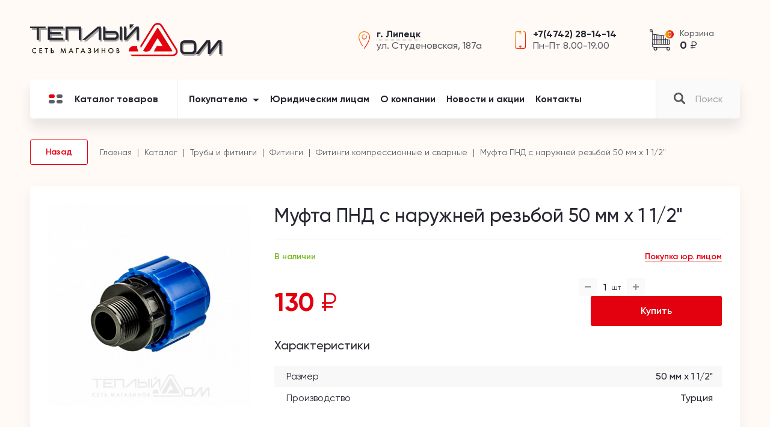

--- FILE ---
content_type: text/html; charset=UTF-8
request_url: https://xn--d1abmhhldw8f.xn--p1ai/catalog/fitingi_kompressionnye_i_svarnye/mufta_pnd_s_naruzhney_rezboy_50_mm_kh_1_1_2/
body_size: 20664
content:
<!DOCTYPE html>
<html prefix="og: http://ogp.me/ns#" dir="ltr" lang="ru">
<head>

    <meta http-equiv="Content-Type" content="text/html; charset=UTF-8" />
<meta name="robots" content="index, follow" />
<meta name="keywords" content="Каталог" />
<meta name="description" content="Каталог" />
<script type="text/javascript" data-skip-moving="true">(function(w, d, n) {var cl = "bx-core";var ht = d.documentElement;var htc = ht ? ht.className : undefined;if (htc === undefined || htc.indexOf(cl) !== -1){return;}var ua = n.userAgent;if (/(iPad;)|(iPhone;)/i.test(ua)){cl += " bx-ios";}else if (/Windows/i.test(ua)){cl += ' bx-win';}else if (/Macintosh/i.test(ua)){cl += " bx-mac";}else if (/Linux/i.test(ua) && !/Android/i.test(ua)){cl += " bx-linux";}else if (/Android/i.test(ua)){cl += " bx-android";}cl += (/(ipad|iphone|android|mobile|touch)/i.test(ua) ? " bx-touch" : " bx-no-touch");cl += w.devicePixelRatio && w.devicePixelRatio >= 2? " bx-retina": " bx-no-retina";var ieVersion = -1;if (/AppleWebKit/.test(ua)){cl += " bx-chrome";}else if (/Opera/.test(ua)){cl += " bx-opera";}else if (/Firefox/.test(ua)){cl += " bx-firefox";}ht.className = htc ? htc + " " + cl : cl;})(window, document, navigator);</script>


<link href="/bitrix/js/ui/design-tokens/dist/ui.design-tokens.min.css?167335390822029" type="text/css"  rel="stylesheet" />
<link href="/bitrix/js/ui/fonts/opensans/ui.font.opensans.min.css?16709300132320" type="text/css"  rel="stylesheet" />
<link href="/bitrix/js/main/popup/dist/main.popup.bundle.min.css?169338193826598" type="text/css"  rel="stylesheet" />
<link href="/local/templates/template/components/bitrix/breadcrumb/main/style.min.css?1628520198467" type="text/css"  rel="stylesheet" />
<link href="/local/templates/template/static/lib/jquery-ui/jquery-ui.min.css?162852019729238" type="text/css"  data-template-style="true"  rel="stylesheet" />
<link href="/local/templates/template/static/lib/swiper/swiper.css?162852019722236" type="text/css"  data-template-style="true"  rel="stylesheet" />
<link href="/local/templates/template/static/lib/select/select.css?16285201976098" type="text/css"  data-template-style="true"  rel="stylesheet" />
<link href="/local/templates/template/static/lib/fancybox/jquery.fancybox.css?162852019717670" type="text/css"  data-template-style="true"  rel="stylesheet" />
<link href="/local/templates/template/static/css/grid.css?16285201987006" type="text/css"  data-template-style="true"  rel="stylesheet" />
<link href="/local/templates/template/static/css/main2.css?162861169798919" type="text/css"  data-template-style="true"  rel="stylesheet" />
<link href="/local/templates/template/static/fonts/fonts.css?16285201982113" type="text/css"  data-template-style="true"  rel="stylesheet" />
<link href="/local/templates/template/components/bitrix/sale.basket.basket.line/carHeader/style.min.css?16285201983712" type="text/css"  data-template-style="true"  rel="stylesheet" />
<link href="/local/templates/template/template_styles.css?1711002826462" type="text/css"  data-template-style="true"  rel="stylesheet" />
<link href="/local/css/reaspekt/reaspekt.geobase/style.css?1628520198974" type="text/css"  data-template-style="true"  rel="stylesheet" />







<meta name="theme-color" content="#ffffff">
<meta http-equiv="X-UA-Compatible" content="IE=edge">
<meta name="viewport" content="width=device-width, initial-scale=1, maximum-scale=1">
<meta name="msapplication-TileColor" content="#ffc40d">
<link rel="shortcut icon" href="/local/templates/template/static/favicon/favicon.ico">
<link rel="mask-icon" href="/local/templates/template/static/favicon/safari-pinned-tab.svg" color="#ff0000">
<link rel="manifest" href="/local/templates/template/static/favicon/site.webmanifest">
<link rel="icon" type="image/png" sizes="16x16" href="/local/templates/template/static/favicon/favicon-16x16.png">
<link rel="icon" type="image/png" sizes="32x32" href="/local/templates/template/static/favicon/favicon-32x32.png">
<link rel="apple-touch-icon" sizes="180x180" href="/local/templates/template/static/favicon/apple-touch-icon.png">



        <title>Муфта ПНД с наружней резьбой 50 мм х 1 1/2&quot;</title>
    <meta name="yandex-verification" content="a1afa1da4d9e3c76" />
<!-- Yandex.Metrika counter -->
<noscript><div><img src="https://mc.yandex.ru/watch/96632832" style="position:absolute; left:-9999px;" alt="" /></div></noscript>
<!-- /Yandex.Metrika counter -->
</head>
<body>
<div class="overlay"></div>
<div class="mega-menu">
    <div class="mega-menu-in">
        <ul class="mega-menu-title">
            <li class="active">
                <a href="#mm-cat" data-toggle="tab">
                <span class="mm_burger">
                    <span></span>
                    <span></span>
                    <span></span>
                    <span></span>
                </span>
                Каталог</a>
            </li>
            <li><a href="#mm-inf" data-toggle="tab">Информация</a></li>
        </ul>
        <div class="tab-content">
            <div class="tab-pane fade in active" id="mm-cat">
                
<div class="mm">
    <ul>
                    
            <li class="menu-level-1 parent-true menu-parent">
                <a href="/catalog/baki_rasshiritelnye/">
                    Баки расширительные                </a>

                <!-- вот тут видимо что-то не так. Или кэш -->
                                    <ul>
                        <li><a href="#" class="back">Назад</a></li>
                                                	<li class="menu-level-2">
                                <a href="/catalog/flamko/">FLAMKO</a>
                            </li>
                                                	<li class="menu-level-2">
                                <a href="/catalog/oasis_10/">OASIS</a>
                            </li>
                                                	<li class="menu-level-2">
                                <a href="/catalog/wester_2/">WESTER</a>
                            </li>
                                                	<li class="menu-level-2">
                                <a href="/catalog/dzhileks_4/">ДЖИЛЕКС</a>
                            </li>
                                                
                    </ul>
                                <!--  -->
                
            </li> 

                    
            <li class="menu-level-1 parent-true menu-parent">
                <a href="/catalog/vodonagrevateli/">
                    Водонагреватели                </a>

                <!-- вот тут видимо что-то не так. Или кэш -->
                                    <ul>
                        <li><a href="#" class="back">Назад</a></li>
                                                	<li class="menu-level-2">
                                <a href="/catalog/boylery/">Бойлеры</a>
                            </li>
                                                	<li class="menu-level-2">
                                <a href="/catalog/elektricheskie/">Электрические</a>
                            </li>
                                                	<li class="menu-level-2">
                                <a href="/catalog/kolonki_gazovye/">Колонки газовые</a>
                            </li>
                                                	<li class="menu-level-2">
                                <a href="/catalog/zapasnye_chasti_dlya_vodonagrevateley/">Запасные части для водонагревателей</a>
                            </li>
                                                
                    </ul>
                                <!--  -->
                
            </li> 

                    
            <li class="menu-level-1 parent-true menu-parent">
                <a href="/catalog/gidroakkumulyatory/">
                    Гидроаккумуляторы                </a>

                <!-- вот тут видимо что-то не так. Или кэш -->
                                    <ul>
                        <li><a href="#" class="back">Назад</a></li>
                                                	<li class="menu-level-2">
                                <a href="/catalog/eterna_1/">ETERNA</a>
                            </li>
                                                	<li class="menu-level-2">
                                <a href="/catalog/oasis_9/">OASIS</a>
                            </li>
                                                	<li class="menu-level-2">
                                <a href="/catalog/wester_1/">WESTER</a>
                            </li>
                                                	<li class="menu-level-2">
                                <a href="/catalog/dzhileks_3/">ДЖИЛЕКС</a>
                            </li>
                                                
                    </ul>
                                <!--  -->
                
            </li> 

                    
            <li class="menu-level-1 ">
                <a href="/catalog/konditsionery/">
                    Кондиционеры                </a>

                <!-- вот тут видимо что-то не так. Или кэш -->
                                <!--  -->
                
            </li> 

                    
            <li class="menu-level-1 parent-true menu-parent">
                <a href="/catalog/nasosy/">
                    Насосы                </a>

                <!-- вот тут видимо что-то не так. Или кэш -->
                                    <ul>
                        <li><a href="#" class="back">Назад</a></li>
                                                	<li class="menu-level-2">
                                <a href="/catalog/drenazhnye_nasosy/">Дренажные насосы</a>
                            </li>
                                                	<li class="menu-level-2">
                                <a href="/catalog/nasosnye_stantsii/">Насосные станции</a>
                            </li>
                                                	<li class="menu-level-2">
                                <a href="/catalog/poverkhnostnye_nasosy/">Поверхностные насосы</a>
                            </li>
                                                	<li class="menu-level-2">
                                <a href="/catalog/skvazhennye_nasosy/">Скваженные насосы</a>
                            </li>
                                                	<li class="menu-level-2">
                                <a href="/catalog/tsirkulyatsionnye_nasosy/">Циркуляционные насосы</a>
                            </li>
                                                
                    </ul>
                                <!--  -->
                
            </li> 

                    
            <li class="menu-level-1 parent-true menu-parent">
                <a href="/catalog/kotly_gazovye_i_elektricheskie/">
                    Котлы газовые                </a>

                <!-- вот тут видимо что-то не так. Или кэш -->
                                    <ul>
                        <li><a href="#" class="back">Назад</a></li>
                                                	<li class="menu-level-2">
                                <a href="/catalog/napolnye_gazovye_kotly/">Напольные газовые котлы</a>
                            </li>
                                                	<li class="menu-level-2">
                                <a href="/catalog/nastennye_kotly/">Настенные котлы</a>
                            </li>
                                                
                    </ul>
                                <!--  -->
                
            </li> 

                    
            <li class="menu-level-1 parent-true menu-parent">
                <a href="/catalog/kollektornye_sistemy/">
                    Коллекторные системы                </a>

                <!-- вот тут видимо что-то не так. Или кэш -->
                                    <ul>
                        <li><a href="#" class="back">Назад</a></li>
                                                	<li class="menu-level-2">
                                <a href="/catalog/kollektornye_sistemy_valtec/">Коллекторные системы VALTEC</a>
                            </li>
                                                	<li class="menu-level-2">
                                <a href="/catalog/kollektornye_sistemy_raznye/">Коллекторные системы разные</a>
                            </li>
                                                
                    </ul>
                                <!--  -->
                
            </li> 

                    
            <li class="menu-level-1 parent-true menu-parent">
                <a href="/catalog/radiatory/">
                    Радиаторы                </a>

                <!-- вот тут видимо что-то не так. Или кэш -->
                                    <ul>
                        <li><a href="#" class="back">Назад</a></li>
                                                	<li class="menu-level-2">
                                <a href="/catalog/alyuminievye_radiatory/">Алюминиевые радиаторы</a>
                            </li>
                                                	<li class="menu-level-2">
                                <a href="/catalog/bimetallicheskie_radiatory/">Биметаллические радиаторы</a>
                            </li>
                                                	<li class="menu-level-2">
                                <a href="/catalog/stalnye_panelnye_trubchatye_radiatory/">Стальные панельные, трубчатые радиаторы</a>
                            </li>
                                                	<li class="menu-level-2">
                                <a href="/catalog/chugunnye_radiatory/">Чугунные радиаторы</a>
                            </li>
                                                
                    </ul>
                                <!--  -->
                
            </li> 

                    
            <li class="menu-level-1 parent-true menu-parent">
                <a href="/catalog/teplyy_pol_/">
                    Теплый пол                 </a>

                <!-- вот тут видимо что-то не так. Или кэш -->
                                    <ul>
                        <li><a href="#" class="back">Назад</a></li>
                                                	<li class="menu-level-2">
                                <a href="/catalog/kabel_i_termoregulyatory/">КАБЕЛЬ И ТЕРМОРЕГУЛЯТОРЫ</a>
                            </li>
                                                	<li class="menu-level-2">
                                <a href="/catalog/teplolyuks/">ТЕПЛОЛЮКС</a>
                            </li>
                                                
                    </ul>
                                <!--  -->
                
            </li> 

                    
            <li class="menu-level-1 parent-true menu-parent">
                <a href="/catalog/vannaya_komnata/">
                    Ванная комната                </a>

                <!-- вот тут видимо что-то не так. Или кэш -->
                                    <ul>
                        <li><a href="#" class="back">Назад</a></li>
                                                	<li class="menu-level-2">
                                <a href="/catalog/aksessuary_dlya_vannoy_komnaty/">Аксессуары для ванной комнаты</a>
                            </li>
                                                	<li class="menu-level-2">
                                <a href="/catalog/vanny/">Ванны</a>
                            </li>
                                                	<li class="menu-level-2">
                                <a href="/catalog/sanfayans/">Санфаянс</a>
                            </li>
                                                	<li class="menu-level-2">
                                <a href="/catalog/dushevye_kabiny_i_ograzhdeniya/">Душевые кабины и ограждения</a>
                            </li>
                                                	<li class="menu-level-2">
                                <a href="/catalog/instalyatsii_i_podvesnye_unitazy/">Инсталяции и подвесные унитазы</a>
                            </li>
                                                	<li class="menu-level-2">
                                <a href="/catalog/komplektuyushchie_k_sanfayansu/">Комплектующие к санфаянсу</a>
                            </li>
                                                	<li class="menu-level-2">
                                <a href="/catalog/mebel_i_zerkala_dlya_vannykh_komnat/">Мебель и зеркала для ванных комнат</a>
                            </li>
                                                	<li class="menu-level-2">
                                <a href="/catalog/poddony/">Поддоны</a>
                            </li>
                                                	<li class="menu-level-2">
                                <a href="/catalog/smesiteli_i_dushevye_komplekty/">Смесители и душевые комплекты</a>
                            </li>
                                                	<li class="menu-level-2">
                                <a href="/catalog/ekrany_dlya_vann/">Экраны для ванн</a>
                            </li>
                                                
                    </ul>
                                <!--  -->
                
            </li> 

                    
            <li class="menu-level-1 parent-true menu-parent">
                <a href="/catalog/polotentsesushiteli/">
                    Полотенцесушители                </a>

                <!-- вот тут видимо что-то не так. Или кэш -->
                                    <ul>
                        <li><a href="#" class="back">Назад</a></li>
                                                	<li class="menu-level-2">
                                <a href="/catalog/aquater/">AQUATER</a>
                            </li>
                                                	<li class="menu-level-2">
                                <a href="/catalog/lemark/">LEMARK</a>
                            </li>
                                                	<li class="menu-level-2">
                                <a href="/catalog/terminus/">TERMINUS</a>
                            </li>
                                                	<li class="menu-level-2">
                                <a href="/catalog/trugor/">ТРУГОР</a>
                            </li>
                                                	<li class="menu-level-2">
                                <a href="/catalog/keerol/">KEEROL</a>
                            </li>
                                                	<li class="menu-level-2">
                                <a href="/catalog/akvadrayv/">АКВАДРАЙВ</a>
                            </li>
                                                	<li class="menu-level-2">
                                <a href="/catalog/dvin/">ДВИН</a>
                            </li>
                                                	<li class="menu-level-2">
                                <a href="/catalog/point/">POINT</a>
                            </li>
                                                	<li class="menu-level-2">
                                <a href="/catalog/komplektuyushchie_dlya_polotentsesushiteley/">Комплектующие для полотенцесушителей</a>
                            </li>
                                                
                    </ul>
                                <!--  -->
                
            </li> 

                    
            <li class="menu-level-1 parent-true menu-parent">
                <a href="/catalog/schetchiki/">
                    Счетчики                </a>

                <!-- вот тут видимо что-то не так. Или кэш -->
                                    <ul>
                        <li><a href="#" class="back">Назад</a></li>
                                                	<li class="menu-level-2">
                                <a href="/catalog/schetchiki_gaza/">Счетчики газа</a>
                            </li>
                                                	<li class="menu-level-2">
                                <a href="/catalog/schetchiki_na_vodu/">Счетчики на воду</a>
                            </li>
                                                	<li class="menu-level-2">
                                <a href="/catalog/schetchiki_tepla/">Счетчики тепла</a>
                            </li>
                                                	<li class="menu-level-2">
                                <a href="/catalog/schetchiki_elektroenergii/">Счетчики электроэнергии</a>
                            </li>
                                                
                    </ul>
                                <!--  -->
                
            </li> 

                    
            <li class="menu-level-1 parent-true menu-parent">
                <a href="/catalog/moyki_dlya_kukhni_rakoviny_nad_stiralnoy_mashinoy/">
                    Мойки для кухни, раковины над стиральной машиной                </a>

                <!-- вот тут видимо что-то не так. Или кэш -->
                                    <ul>
                        <li><a href="#" class="back">Назад</a></li>
                                                	<li class="menu-level-2">
                                <a href="/catalog/moyki_granfest_kvartsevye/">Мойки GranFest кварцевые</a>
                            </li>
                                                	<li class="menu-level-2">
                                <a href="/catalog/moyki_ledeme/">Мойки LEDEME</a>
                            </li>
                                                	<li class="menu-level-2">
                                <a href="/catalog/moyki_marrbaxx/">Мойки MARRBAXX</a>
                            </li>
                                                	<li class="menu-level-2">
                                <a href="/catalog/moyki_mixline/">Мойки MIXLINE</a>
                            </li>
                                                	<li class="menu-level-2">
                                <a href="/catalog/moyki_ukinox/">Мойки UKINOX</a>
                            </li>
                                                	<li class="menu-level-2">
                                <a href="/catalog/moyki_akvaton/">Мойки АКВАТОН</a>
                            </li>
                                                	<li class="menu-level-2">
                                <a href="/catalog/moyki_stalnye/">Мойки стальные</a>
                            </li>
                                                
                    </ul>
                                <!--  -->
                
            </li> 

                    
            <li class="menu-level-1 parent-true menu-parent">
                <a href="/catalog/teplovoe_oborudovanie/">
                    Тепловое оборудование                </a>

                <!-- вот тут видимо что-то не так. Или кэш -->
                                    <ul>
                        <li><a href="#" class="back">Назад</a></li>
                                                	<li class="menu-level-2">
                                <a href="/catalog/infrakrasnye_obogrevateli/">Инфракрасные обогреватели</a>
                            </li>
                                                	<li class="menu-level-2">
                                <a href="/catalog/konvektory_elektricheskie/">Конвекторы электрические</a>
                            </li>
                                                	<li class="menu-level-2">
                                <a href="/catalog/radiatory_maslyanye/">Радиаторы масляные</a>
                            </li>
                                                
                    </ul>
                                <!--  -->
                
            </li> 

                    
            <li class="menu-level-1 ">
                <a href="/catalog/teplonositel/">
                    Теплоноситель                </a>

                <!-- вот тут видимо что-то не так. Или кэш -->
                                <!--  -->
                
            </li> 

                    
            <li class="menu-level-1 parent-true menu-parent">
                <a href="/catalog/truby_i_fitingi/">
                    Трубы и фитинги                </a>

                <!-- вот тут видимо что-то не так. Или кэш -->
                                    <ul>
                        <li><a href="#" class="back">Назад</a></li>
                                                	<li class="menu-level-2">
                                <a href="/catalog/truby/">Трубы</a>
                            </li>
                                                	<li class="menu-level-2">
                                <a href="/catalog/fitingi_/">Фитинги </a>
                            </li>
                                                
                    </ul>
                                <!--  -->
                
            </li> 

                    
            <li class="menu-level-1 parent-true menu-parent">
                <a href="/catalog/kotly_elektricheskie_2/">
                    Котлы электрические                </a>

                <!-- вот тут видимо что-то не так. Или кэш -->
                                    <ul>
                        <li><a href="#" class="back">Назад</a></li>
                                                	<li class="menu-level-2">
                                <a href="/catalog/evan/"> ЭВАН</a>
                            </li>
                                                	<li class="menu-level-2">
                                <a href="/catalog/evberg/">EVBERG</a>
                            </li>
                                                	<li class="menu-level-2">
                                <a href="/catalog/oasis/">OASIS</a>
                            </li>
                                                	<li class="menu-level-2">
                                <a href="/catalog/protherm_2/">PROTHERM</a>
                            </li>
                                                	<li class="menu-level-2">
                                <a href="/catalog/steelsun/">STEELSUN</a>
                            </li>
                                                	<li class="menu-level-2">
                                <a href="/catalog/rilano/">RILANO</a>
                            </li>
                                                	<li class="menu-level-2">
                                <a href="/catalog/thermex/">THERMEX</a>
                            </li>
                                                
                    </ul>
                                <!--  -->
                
            </li> 

                    
            <li class="menu-level-1 parent-true menu-parent">
                <a href="/catalog/uplotnitelnye_materialy/">
                    Уплотнительные материалы                </a>

                <!-- вот тут видимо что-то не так. Или кэш -->
                                    <ul>
                        <li><a href="#" class="back">Назад</a></li>
                                                	<li class="menu-level-2">
                                <a href="/catalog/germetiki_/">Герметики </a>
                            </li>
                                                	<li class="menu-level-2">
                                <a href="/catalog/uplotnitelnye_materialy_1/">Уплотнительные материалы</a>
                            </li>
                                                
                    </ul>
                                <!--  -->
                
            </li> 

                    
            <li class="menu-level-1 ">
                <a href="/catalog/yemkosti_dlya_vody/">
                    Ёмкости для воды                </a>

                <!-- вот тут видимо что-то не так. Или кэш -->
                                <!--  -->
                
            </li> 

                    
            <li class="menu-level-1 parent-true menu-parent">
                <a href="/catalog/zapornaya_armatura/">
                    Запорная арматура                </a>

                <!-- вот тут видимо что-то не так. Или кэш -->
                                    <ul>
                        <li><a href="#" class="back">Назад</a></li>
                                                	<li class="menu-level-2">
                                <a href="/catalog/ventili_i_klapany/">Вентили и клапаны</a>
                            </li>
                                                	<li class="menu-level-2">
                                <a href="/catalog/zadvizhki_i_zatvory/">Задвижки и затворы</a>
                            </li>
                                                	<li class="menu-level-2">
                                <a href="/catalog/zapornaya_i_reguliruyushchaya_armatura_euros/">Запорная и регулирующая арматура EUROS</a>
                            </li>
                                                	<li class="menu-level-2">
                                <a href="/catalog/zapornaya_i_reguliruyushchaya_armatura_pro_aqua/">Запорная и регулирующая арматура Pro Aqua</a>
                            </li>
                                                	<li class="menu-level-2">
                                <a href="/catalog/zapornaya_i_reguliruyushchaya_armatura_valtec/">Запорная и регулирующая арматура VALTEC</a>
                            </li>
                                                	<li class="menu-level-2">
                                <a href="/catalog/krany_/">Краны </a>
                            </li>
                                                	<li class="menu-level-2">
                                <a href="/catalog/krany_valflex/">Краны Valflex</a>
                            </li>
                                                	<li class="menu-level-2">
                                <a href="/catalog/krany_latunnye_/">Краны латунные </a>
                            </li>
                                                	<li class="menu-level-2">
                                <a href="/catalog/krany_latunnye_ld/">Краны латунные LD</a>
                            </li>
                                                	<li class="menu-level-2">
                                <a href="/catalog/krany_sharovye_gallop/">Краны шаровые «ГАЛЛОП»</a>
                            </li>
                                                	<li class="menu-level-2">
                                <a href="/catalog/krany_sharovye_stalnye/">Краны шаровые стальные</a>
                            </li>
                                                
                    </ul>
                                <!--  -->
                
            </li> 

                    
            <li class="menu-level-1 ">
                <a href="/catalog/manzhety/">
                    Манжеты                </a>

                <!-- вот тут видимо что-то не так. Или кэш -->
                                <!--  -->
                
            </li> 

                    
            <li class="menu-level-1 ">
                <a href="/catalog/lyuki_kanalizatsionnye_dozhdepriemniki/">
                    Люки канализационные, дождеприемники                </a>

                <!-- вот тут видимо что-то не так. Или кэш -->
                                <!--  -->
                
            </li> 

                    
            <li class="menu-level-1 ">
                <a href="/catalog/manometry_termometry/">
                    Манометры, термометры                </a>

                <!-- вот тут видимо что-то не так. Или кэш -->
                                <!--  -->
                
            </li> 

                    
            <li class="menu-level-1 ">
                <a href="/catalog/perekhody_stalnye/">
                    Переходы стальные                </a>

                <!-- вот тут видимо что-то не так. Или кэш -->
                                <!--  -->
                
            </li> 

                    
            <li class="menu-level-1 parent-true menu-parent">
                <a href="/catalog/podvodki_gibkie/">
                    Подводки гибкие                </a>

                <!-- вот тут видимо что-то не так. Или кэш -->
                                    <ul>
                        <li><a href="#" class="back">Назад</a></li>
                                                	<li class="menu-level-2">
                                <a href="/catalog/podvodka_dlya_vody/">Подводка для воды</a>
                            </li>
                                                	<li class="menu-level-2">
                                <a href="/catalog/podvodki_dlya_gaza/">Подводки для газа</a>
                            </li>
                                                
                    </ul>
                                <!--  -->
                
            </li> 

                    
            <li class="menu-level-1 ">
                <a href="/catalog/otvody_stalnye/">
                    Отводы стальные                </a>

                <!-- вот тут видимо что-то не так. Или кэш -->
                                <!--  -->
                
            </li> 

                    
            <li class="menu-level-1 ">
                <a href="/catalog/pozharnoe_oborudovanie/">
                    Пожарное оборудование                </a>

                <!-- вот тут видимо что-то не так. Или кэш -->
                                <!--  -->
                
            </li> 

                    
            <li class="menu-level-1 ">
                <a href="/catalog/sifony/">
                    Сифоны                </a>

                <!-- вот тут видимо что-то не так. Или кэш -->
                                <!--  -->
                
            </li> 

                    
            <li class="menu-level-1 parent-true menu-parent">
                <a href="/catalog/sistemy_zashchity_ot_protechki_vody/">
                    Системы защиты от протечки воды                </a>

                <!-- вот тут видимо что-то не так. Или кэш -->
                                    <ul>
                        <li><a href="#" class="back">Назад</a></li>
                                                	<li class="menu-level-2">
                                <a href="/catalog/akvastorozh/">АКВАСТОРОЖ</a>
                            </li>
                                                
                    </ul>
                                <!--  -->
                
            </li> 

                    
            <li class="menu-level-1 parent-true menu-parent">
                <a href="/catalog/filtry_1/">
                    Фильтры                </a>

                <!-- вот тут видимо что-то не так. Или кэш -->
                                    <ul>
                        <li><a href="#" class="back">Назад</a></li>
                                                	<li class="menu-level-2">
                                <a href="/catalog/filtry_bytovye/">Фильтры бытовые</a>
                            </li>
                                                	<li class="menu-level-2">
                                <a href="/catalog/filtry_mekhanicheskoy_ochistki/">Фильтры механической очистки</a>
                            </li>
                                                
                    </ul>
                                <!--  -->
                
            </li> 

                    
            <li class="menu-level-1 ">
                <a href="/catalog/teploizolyatsiya/">
                    Теплоизоляция                </a>

                <!-- вот тут видимо что-то не так. Или кэш -->
                                <!--  -->
                
            </li> 

                    
            <li class="menu-level-1 parent-true menu-parent">
                <a href="/catalog/termoreguliruyushchaya_armatura/">
                    Терморегулирующая арматура                </a>

                <!-- вот тут видимо что-то не так. Или кэш -->
                                    <ul>
                        <li><a href="#" class="back">Назад</a></li>
                                                	<li class="menu-level-2">
                                <a href="/catalog/danfoss/">DANFOSS</a>
                            </li>
                                                	<li class="menu-level-2">
                                <a href="/catalog/valtec_2/">VALTEC</a>
                            </li>
                                                	<li class="menu-level-2">
                                <a href="/catalog/vibrovstavki/">Вибровставки</a>
                            </li>
                                                	<li class="menu-level-2">
                                <a href="/catalog/gruppy_bezopasnosti/">Группы безопасности</a>
                            </li>
                                                	<li class="menu-level-2">
                                <a href="/catalog/klapany_zapornye_balansirovochnye_elektromagnitnye/">Клапаны запорные, балансировочные, электромагнитные</a>
                            </li>
                                                	<li class="menu-level-2">
                                <a href="/catalog/klapany_predokhranitelnye/">Клапаны предохранительные</a>
                            </li>
                                                	<li class="menu-level-2">
                                <a href="/catalog/klapany_radiatornye_i_komplektuyushchie/">Клапаны радиаторные и комплектующие</a>
                            </li>
                                                	<li class="menu-level-2">
                                <a href="/catalog/klapany_smesitelnye/">Клапаны смесительные</a>
                            </li>
                                                	<li class="menu-level-2">
                                <a href="/catalog/klapany_termozapornye/">Клапаны термозапорные</a>
                            </li>
                                                	<li class="menu-level-2">
                                <a href="/catalog/reduktory_regulyatory_termostrelki/">Редукторы, регуляторы, термострелки</a>
                            </li>
                                                
                    </ul>
                                <!--  -->
                
            </li> 

                    
            <li class="menu-level-1 parent-true menu-parent">
                <a href="/catalog/shlangi_polivochnye_i_aksessuary/">
                    Шланги поливочные и аксессуары                </a>

                <!-- вот тут видимо что-то не так. Или кэш -->
                                    <ul>
                        <li><a href="#" class="back">Назад</a></li>
                                                	<li class="menu-level-2">
                                <a href="/catalog/gardena/">GARDENA</a>
                            </li>
                                                	<li class="menu-level-2">
                                <a href="/catalog/hunter/">HUNTER</a>
                            </li>
                                                	<li class="menu-level-2">
                                <a href="/catalog/arkhimed/">АРХИМЕД</a>
                            </li>
                                                	<li class="menu-level-2">
                                <a href="/catalog/vikhr_3/">ВИХРЬ</a>
                            </li>
                                                	<li class="menu-level-2">
                                <a href="/catalog/sistemy_kapelnogo_poliva/">Системы капельного полива</a>
                            </li>
                                                	<li class="menu-level-2">
                                <a href="/catalog/forplast/">ФОРПЛАСТ</a>
                            </li>
                                                
                    </ul>
                                <!--  -->
                
            </li> 

            </ul>
</div>




            </div>
            <div class="tab-pane fade" id="mm-inf">
                <ul class="mobile-menu-info">
                    
			<li ><a href="/customer/">Покупателю</a></li>
			<li ><a href="/customer/receipt-and-payment/">Получение и оплата</a></li>
			<li ><a href="/customer/return/">Обмен и возврат</a></li>
			<li ><a href="/customer/service-and-support/">Сервис и поддержка</a></li>
			<li ><a href="/legal-entities/">Юридическим лицам</a></li>
			<li ><a href="/about/">О компании</a></li>
			<li ><a href="/news/">Новости и акции</a></li>
			<li ><a href="/contacts/">Контакты</a></li>
	                </ul>
                <div class="mm-info-bottom">
                    		<div class="header-geo" id="bx_3218110189_2">
		<a href="javascript:void(0)" class="city u u-dotted">
			<span class="b">г. Липецк</span>
		</a>
				<div class="address">
			ул. Опытная, 1Д		</div>
			</div>
	<div class="header-phone">
				<a href="tel:+74742348012" class="phone-link">+7(4742) 34-80-12</a>
							<div class="rasp">
				Пн-Вс 9.00-19.00			</div>
			</div>
                </div>
                <div class="mm-info-social">
                    <div class="soc">
            		<a href="https://vk.com/public183782065" target="_blank">
			<img src="/upload/iblock/413/413ee5c546233a7e98be94b99f277a87.svg" alt="">
		</a>
            		<a href="https://www.youtube.com/@user-pz1mm9ht7h" target="_blank">
			<img src="/upload/iblock/fbf/fbfce4f0fd3b6116026530f6d68663d3.svg" alt="">
		</a>
    </div>
                </div>
            </div>
        </div>
    </div>
</div>
<div class="page">
    <div>
        <header>
            <div class="container flex f-between v-center">
                <a href="#" class="header-mobile-catalog"></a>
                            <a class="main-logo" href="/">
            <img src="/local/templates/template/static/svg/logo.svg" alt="Ссылка на логотип">
        </a>
                    <div class="header-info">

                    		<div class="header-geo" id="bx_1373509569_3">
		<a href="javascript:void(0)" class="city u u-dotted">
			<span class="b">г. Липецк</span>
		</a>
				<div class="address">
			ул. Студеновская, 187а		</div>
			</div>
	<div class="header-phone">
				<a href="tel:+74742281414" class="phone-link">+7(4742) 28-14-14</a>
							<div class="rasp">
				Пн-Пт 8.00-19.00			</div>
			</div>
                    <a  href="/basket/" id="bx_basketFKauiI" class="bx-basket bx-opener header-cart"><!--'start_frame_cache_bx_basketFKauiI'-->
    <span class="cart-name">Корзина</span>
    <span class="cart-sum">0 <span class="rub">₽</span></span>
    <span class="cart-informer">0</span>
<!--'end_frame_cache_bx_basketFKauiI'--></a>
                </div>
            </div>
        </header>

        <div class="container">
            <div class="main_menu">

                

<div class="mm_store">
	<a href="/catalog/" class="mm_store_link">
		<span class="mm_burger">
			<span></span>
			<span></span>
			<span></span>
			<span></span>
		</span>
		Каталог товаров
	</a>
	<div class="mm_menu_popup">
		<div class="mm_menu_popup_container">
			<div class="mm_menu_popup_container_bg">
				<ul class="mm_store_lvl_1">
										<li class="mm_is_parent">
						<a href="/catalog/baki_rasshiritelnye/">Баки расширительные</a>
                        						<div class="mm_store_lvl_2_container">
							<ul class="mm_store_lvl_2">
																<li>
									<a href="/catalog/flamko/">FLAMKO</a>
								</li>
																<li>
									<a href="/catalog/oasis_10/">OASIS</a>
								</li>
																<li>
									<a href="/catalog/wester_2/">WESTER</a>
								</li>
																<li>
									<a href="/catalog/dzhileks_4/">ДЖИЛЕКС</a>
								</li>
															</ul>
														<div class="category_top_product">
								<div class="product_item">
									<div>
										<a href="/catalog/oasis_10/bak_rasshiritelnyy_oazis_krasnyy_24_l_/" class="image">
											<img src="/upload/iblock/1cf/1cf5e84b7058b319d5b3cfe2afafda46.jpeg" alt="">
										</a>
										<div class="title">
											<a href="/catalog/oasis_10/bak_rasshiritelnyy_oazis_krasnyy_24_l_/">Бак расширительный «Оазис» красный 24 л </a>
											<span>Бак расширительный красный 24 л Оазис</span>
										</div>
									</div>
									<div class="product_item_bottom">
										<div class="price">1 755 <span class="rub">₽</span></div>
										<button class="btn btn-outline" data-class="basket" data-method="add2basket" data-id="73064">Купить</button>
									</div>
								</div>
							</div>
													</div>
											</li>
										<li class="mm_is_parent">
						<a href="/catalog/vodonagrevateli/">Водонагреватели</a>
                        						<div class="mm_store_lvl_2_container">
							<ul class="mm_store_lvl_2">
																<li>
									<a href="/catalog/boylery/">Бойлеры</a>
								</li>
																<li>
									<a href="/catalog/elektricheskie/">Электрические</a>
								</li>
																<li>
									<a href="/catalog/kolonki_gazovye/">Колонки газовые</a>
								</li>
																<li>
									<a href="/catalog/zapasnye_chasti_dlya_vodonagrevateley/">Запасные части для водонагревателей</a>
								</li>
															</ul>
														<div class="category_top_product">
								<div class="product_item">
									<div>
										<a href="/catalog/drazice/boyler_statsionarnyy_kosvennyy_drazice_okc_100_ntr/" class="image">
											<img src="/upload/iblock/12e/itc7vb7x13i45dswofewg61w200wl9dw.jpeg" alt="">
										</a>
										<div class="title">
											<a href="/catalog/drazice/boyler_statsionarnyy_kosvennyy_drazice_okc_100_ntr/">Бойлер стационарный косвенный DRAZICE OKC 100 NTR</a>
											<span>Бойлер DRAZICE OKC 100 NTR &#40;1108708101&#41;</span>
										</div>
									</div>
									<div class="product_item_bottom">
										<div class="price">50 000 <span class="rub">₽</span></div>
										<button class="btn btn-outline" data-class="basket" data-method="add2basket" data-id="72699">Купить</button>
									</div>
								</div>
							</div>
													</div>
											</li>
										<li class="mm_is_parent">
						<a href="/catalog/gidroakkumulyatory/">Гидроаккумуляторы</a>
                        						<div class="mm_store_lvl_2_container">
							<ul class="mm_store_lvl_2">
																<li>
									<a href="/catalog/eterna_1/">ETERNA</a>
								</li>
																<li>
									<a href="/catalog/oasis_9/">OASIS</a>
								</li>
																<li>
									<a href="/catalog/wester_1/">WESTER</a>
								</li>
																<li>
									<a href="/catalog/dzhileks_3/">ДЖИЛЕКС</a>
								</li>
															</ul>
														<div class="category_top_product">
								<div class="product_item">
									<div>
										<a href="/catalog/eterna_1/gidroakkumulyator_eterna_50_litrov_gorizontalnyy/" class="image">
											<img src="/upload/iblock/34d/34d7caa0870f24c76e05c921b70d0150.jpeg" alt="">
										</a>
										<div class="title">
											<a href="/catalog/eterna_1/gidroakkumulyator_eterna_50_litrov_gorizontalnyy/">Гидроаккумулятор ETERNA 50 литров горизонтальный</a>
											<span>Гидроаккумулятор ETERNA Г-50П пластиковый фланец горизонтальный</span>
										</div>
									</div>
									<div class="product_item_bottom">
										<div class="price">3 960 <span class="rub">₽</span></div>
										<button class="btn btn-outline" data-class="basket" data-method="add2basket" data-id="73233">Купить</button>
									</div>
								</div>
							</div>
													</div>
											</li>
										<li >
						<a href="/catalog/konditsionery/">Кондиционеры</a>
                        					</li>
										<li class="mm_is_parent">
						<a href="/catalog/nasosy/">Насосы</a>
                        						<div class="mm_store_lvl_2_container">
							<ul class="mm_store_lvl_2">
																<li>
									<a href="/catalog/drenazhnye_nasosy/">Дренажные насосы</a>
								</li>
																<li>
									<a href="/catalog/nasosnye_stantsii/">Насосные станции</a>
								</li>
																<li>
									<a href="/catalog/poverkhnostnye_nasosy/">Поверхностные насосы</a>
								</li>
																<li>
									<a href="/catalog/skvazhennye_nasosy/">Скваженные насосы</a>
								</li>
																<li>
									<a href="/catalog/tsirkulyatsionnye_nasosy/">Циркуляционные насосы</a>
								</li>
															</ul>
														<div class="category_top_product">
								<div class="product_item">
									<div>
										<a href="/catalog/jemix_1/tualetnyy_nasos_izmelchitel_jemix_stp_400_lux/" class="image">
											<img src="/upload/iblock/334/uc3bbyz07crw2v10t4mzb1vi4v2wy4bv.jpeg" alt="">
										</a>
										<div class="title">
											<a href="/catalog/jemix_1/tualetnyy_nasos_izmelchitel_jemix_stp_400_lux/">Туалетный насос измельчитель JEMIX STP-400 LUX</a>
											<span>Туалетный насос измельчитель STP-400 LUX</span>
										</div>
									</div>
									<div class="product_item_bottom">
										<div class="price">19 001 <span class="rub">₽</span></div>
										<button class="btn btn-outline" data-class="basket" data-method="add2basket" data-id="72480">Купить</button>
									</div>
								</div>
							</div>
													</div>
											</li>
										<li class="mm_is_parent">
						<a href="/catalog/kotly_gazovye_i_elektricheskie/">Котлы газовые</a>
                        						<div class="mm_store_lvl_2_container">
							<ul class="mm_store_lvl_2">
																<li>
									<a href="/catalog/napolnye_gazovye_kotly/">Напольные газовые котлы</a>
								</li>
																<li>
									<a href="/catalog/nastennye_kotly/">Настенные котлы</a>
								</li>
															</ul>
														<div class="category_top_product">
								<div class="product_item">
									<div>
										<a href="/catalog/protherm_1/napolnyy_gazovyy_kotel_protherm_medved_40_klom/" class="image">
											<img src="/upload/iblock/05d/w0hwe05pw69bybn6w28aki6safn50tdu.png" alt="">
										</a>
										<div class="title">
											<a href="/catalog/protherm_1/napolnyy_gazovyy_kotel_protherm_medved_40_klom/">Напольный газовый котел Protherm Медведь 40 KLOM</a>
											<span>Котел газовый напольный Протерм-Медведь&nbsp;&nbsp;40 КЛОМ</span>
										</div>
									</div>
									<div class="product_item_bottom">
										<div class="price">166 310 <span class="rub">₽</span></div>
										<button class="btn btn-outline" data-class="basket" data-method="add2basket" data-id="72835">Купить</button>
									</div>
								</div>
							</div>
													</div>
											</li>
										<li class="mm_is_parent">
						<a href="/catalog/kollektornye_sistemy/">Коллекторные системы</a>
                        						<div class="mm_store_lvl_2_container">
							<ul class="mm_store_lvl_2">
																<li>
									<a href="/catalog/kollektornye_sistemy_valtec/">Коллекторные системы VALTEC</a>
								</li>
																<li>
									<a href="/catalog/kollektornye_sistemy_raznye/">Коллекторные системы разные</a>
								</li>
															</ul>
														<div class="category_top_product">
								<div class="product_item">
									<div>
										<a href="/catalog/kollektornye_sistemy_valtec/kollektor_s_naruzhnoy_rezboy_3_4_2_x_1_2/" class="image">
											<img src="/upload/iblock/a4c/a4c52e62e00d80feffe4460745c97640.jpeg" alt="">
										</a>
										<div class="title">
											<a href="/catalog/kollektornye_sistemy_valtec/kollektor_s_naruzhnoy_rezboy_3_4_2_x_1_2/">Коллектор с наружной резьбой 3/4&quot;, 2 x 1/2&quot;</a>
											<span>Коллектор ВН 3/4&quot; МП &&nbsp;&nbsp;&#40;наружняя резьба&#41; 3/4&quot;-2-1/2&quot;</span>
										</div>
									</div>
									<div class="product_item_bottom">
										<div class="price">727 <span class="rub">₽</span></div>
										<button class="btn btn-outline" data-class="basket" data-method="add2basket" data-id="73973">Купить</button>
									</div>
								</div>
							</div>
													</div>
											</li>
										<li class="mm_is_parent">
						<a href="/catalog/radiatory/">Радиаторы</a>
                        						<div class="mm_store_lvl_2_container">
							<ul class="mm_store_lvl_2">
																<li>
									<a href="/catalog/alyuminievye_radiatory/">Алюминиевые радиаторы</a>
								</li>
																<li>
									<a href="/catalog/bimetallicheskie_radiatory/">Биметаллические радиаторы</a>
								</li>
																<li>
									<a href="/catalog/stalnye_panelnye_trubchatye_radiatory/">Стальные панельные, трубчатые радиаторы</a>
								</li>
																<li>
									<a href="/catalog/chugunnye_radiatory/">Чугунные радиаторы</a>
								</li>
															</ul>
														<div class="category_top_product">
								<div class="product_item">
									<div>
										<a href="/catalog/aquaprom/radiator_alyuminievyy_aquaprom_500_80/" class="image">
											<img src="/upload/iblock/9de/9de77407582701eaa5148e291629517f.jpeg" alt="">
										</a>
										<div class="title">
											<a href="/catalog/aquaprom/radiator_alyuminievyy_aquaprom_500_80/">Радиатор алюминиевый AQUAPROM 500/80</a>
											<span>Радиатор алюминиевый AQUAPROM 500/80&nbsp;&nbsp;16 атм., 0,32 л., 0.8 кг., 555х75х75</span>
										</div>
									</div>
									<div class="product_item_bottom">
										<div class="price">501 <span class="rub">₽</span></div>
										<button class="btn btn-outline" data-class="basket" data-method="add2basket" data-id="72962">Купить</button>
									</div>
								</div>
							</div>
													</div>
											</li>
										<li class="mm_is_parent">
						<a href="/catalog/teplyy_pol_/">Теплый пол </a>
                        						<div class="mm_store_lvl_2_container">
							<ul class="mm_store_lvl_2">
																<li>
									<a href="/catalog/kabel_i_termoregulyatory/">КАБЕЛЬ И ТЕРМОРЕГУЛЯТОРЫ</a>
								</li>
																<li>
									<a href="/catalog/teplolyuks/">ТЕПЛОЛЮКС</a>
								</li>
															</ul>
														<div class="category_top_product">
								<div class="product_item">
									<div>
										<a href="/catalog/kabel_i_termoregulyatory/termoregulyator_in_therm_pwt_002_sensornyy_s_wi_fi_belyy_/" class="image">
											<img src="/upload/iblock/6e6/k2kf1rm27uyzjzduc43nrsaor60948tk.jpeg" alt="">
										</a>
										<div class="title">
											<a href="/catalog/kabel_i_termoregulyatory/termoregulyator_in_therm_pwt_002_sensornyy_s_wi_fi_belyy_/">Терморегулятор IN-THERM PWT 002 сенсорный с  WI-FI белый </a>
											<span>Терморегулятор IN-THERM 002 сенсорный, програм., с WI-FI белый</span>
										</div>
									</div>
									<div class="product_item_bottom">
										<div class="price">4 850 <span class="rub">₽</span></div>
										<button class="btn btn-outline" data-class="basket" data-method="add2basket" data-id="73282">Купить</button>
									</div>
								</div>
							</div>
													</div>
											</li>
										<li class="mm_is_parent">
						<a href="/catalog/vannaya_komnata/">Ванная комната</a>
                        						<div class="mm_store_lvl_2_container">
							<ul class="mm_store_lvl_2">
																<li>
									<a href="/catalog/aksessuary_dlya_vannoy_komnaty/">Аксессуары для ванной комнаты</a>
								</li>
																<li>
									<a href="/catalog/vanny/">Ванны</a>
								</li>
																<li>
									<a href="/catalog/sanfayans/">Санфаянс</a>
								</li>
																<li>
									<a href="/catalog/dushevye_kabiny_i_ograzhdeniya/">Душевые кабины и ограждения</a>
								</li>
																<li>
									<a href="/catalog/instalyatsii_i_podvesnye_unitazy/">Инсталяции и подвесные унитазы</a>
								</li>
																<li>
									<a href="/catalog/komplektuyushchie_k_sanfayansu/">Комплектующие к санфаянсу</a>
								</li>
																<li>
									<a href="/catalog/mebel_i_zerkala_dlya_vannykh_komnat/">Мебель и зеркала для ванных комнат</a>
								</li>
																<li>
									<a href="/catalog/poddony/">Поддоны</a>
								</li>
																<li>
									<a href="/catalog/smesiteli_i_dushevye_komplekty/">Смесители и душевые комплекты</a>
								</li>
																<li>
									<a href="/catalog/ekrany_dlya_vann/">Экраны для ванн</a>
								</li>
															</ul>
														<div class="category_top_product">
								<div class="product_item">
									<div>
										<a href="/catalog/antika_white_wave_donatony_laguna_i_dr/vanna_stalnaya_belaya_s_nozhkami_1700kh700_mm_/" class="image">
											<img src="/upload/iblock/8a9/iivxpcbl010j3iy7h36rk2wk6m5069dz.jpeg" alt="">
										</a>
										<div class="title">
											<a href="/catalog/antika_white_wave_donatony_laguna_i_dr/vanna_stalnaya_belaya_s_nozhkami_1700kh700_mm_/">Ванна стальная белая с ножками 1700х700 мм  </a>
											<span>Ванна стал. эмал.&nbsp;&nbsp;1700*700 мм&nbsp;&nbsp;белая, с ножками в компл. </span>
										</div>
									</div>
									<div class="product_item_bottom">
										<div class="price">5 950 <span class="rub">₽</span></div>
										<button class="btn btn-outline" data-class="basket" data-method="add2basket" data-id="73243">Купить</button>
									</div>
								</div>
							</div>
													</div>
											</li>
										<li class="mm_is_parent">
						<a href="/catalog/polotentsesushiteli/">Полотенцесушители</a>
                        						<div class="mm_store_lvl_2_container">
							<ul class="mm_store_lvl_2">
																<li>
									<a href="/catalog/aquater/">AQUATER</a>
								</li>
																<li>
									<a href="/catalog/lemark/">LEMARK</a>
								</li>
																<li>
									<a href="/catalog/terminus/">TERMINUS</a>
								</li>
																<li>
									<a href="/catalog/trugor/">ТРУГОР</a>
								</li>
																<li>
									<a href="/catalog/keerol/">KEEROL</a>
								</li>
																<li>
									<a href="/catalog/akvadrayv/">АКВАДРАЙВ</a>
								</li>
																<li>
									<a href="/catalog/dvin/">ДВИН</a>
								</li>
																<li>
									<a href="/catalog/point/">POINT</a>
								</li>
																<li>
									<a href="/catalog/komplektuyushchie_dlya_polotentsesushiteley/">Комплектующие для полотенцесушителей</a>
								</li>
															</ul>
														<div class="category_top_product">
								<div class="product_item">
									<div>
										<a href="/catalog/aquater/polotentsesushitel_aquater_dubay_300_800_4_4_4p_k_3_/" class="image">
											<img src="/upload/iblock/596/3c3dt6onkkmappnf3mtfzg80fhji0jkl.jpeg" alt="">
										</a>
										<div class="title">
											<a href="/catalog/aquater/polotentsesushitel_aquater_dubay_300_800_4_4_4p_k_3_/">Полотенцесушитель AQUATER«Дубай» 300/800 (4+4+4п.) К-3 </a>
											<span>Полотенцесушитель &quot;Лесенка&quot; Дубай 300/800 &#40;4&#43;4&#43;4п.&#41; К-3 </span>
										</div>
									</div>
									<div class="product_item_bottom">
										<div class="price">10 210 <span class="rub">₽</span></div>
										<button class="btn btn-outline" data-class="basket" data-method="add2basket" data-id="75800">Купить</button>
									</div>
								</div>
							</div>
													</div>
											</li>
										<li class="mm_is_parent">
						<a href="/catalog/schetchiki/">Счетчики</a>
                        						<div class="mm_store_lvl_2_container">
							<ul class="mm_store_lvl_2">
																<li>
									<a href="/catalog/schetchiki_gaza/">Счетчики газа</a>
								</li>
																<li>
									<a href="/catalog/schetchiki_na_vodu/">Счетчики на воду</a>
								</li>
																<li>
									<a href="/catalog/schetchiki_tepla/">Счетчики тепла</a>
								</li>
																<li>
									<a href="/catalog/schetchiki_elektroenergii/">Счетчики электроэнергии</a>
								</li>
															</ul>
														<div class="category_top_product">
								<div class="product_item">
									<div>
										<a href="/catalog/nrm_bk/schetchik_gaza_gazdevays_npm_g4_levyy_l_110mm/" class="image">
											<img src="/upload/iblock/f8b/zjn9ncf7w08l9si7izqp7o8yqzx0o74w.jpeg" alt="">
										</a>
										<div class="title">
											<a href="/catalog/nrm_bk/schetchik_gaza_gazdevays_npm_g4_levyy_l_110mm/">Счетчик газа «Газдевайс» NPM-G4 левый , L= 110мм</a>
											<span>Счетчик газа NPM-G4&nbsp;&nbsp;&#40;Москва&#41; левый &#40;12шт/уп&#41;</span>
										</div>
									</div>
									<div class="product_item_bottom">
										<div class="price">2 875 <span class="rub">₽</span></div>
										<button class="btn btn-outline" data-class="basket" data-method="add2basket" data-id="72580">Купить</button>
									</div>
								</div>
							</div>
													</div>
											</li>
										<li class="mm_is_parent">
						<a href="/catalog/moyki_dlya_kukhni_rakoviny_nad_stiralnoy_mashinoy/">Мойки для кухни, раковины над стиральной машиной</a>
                        						<div class="mm_store_lvl_2_container">
							<ul class="mm_store_lvl_2">
																<li>
									<a href="/catalog/moyki_granfest_kvartsevye/">Мойки GranFest кварцевые</a>
								</li>
																<li>
									<a href="/catalog/moyki_ledeme/">Мойки LEDEME</a>
								</li>
																<li>
									<a href="/catalog/moyki_marrbaxx/">Мойки MARRBAXX</a>
								</li>
																<li>
									<a href="/catalog/moyki_mixline/">Мойки MIXLINE</a>
								</li>
																<li>
									<a href="/catalog/moyki_ukinox/">Мойки UKINOX</a>
								</li>
																<li>
									<a href="/catalog/moyki_akvaton/">Мойки АКВАТОН</a>
								</li>
																<li>
									<a href="/catalog/moyki_stalnye/">Мойки стальные</a>
								</li>
															</ul>
														<div class="category_top_product">
								<div class="product_item">
									<div>
										<a href="/catalog/moyki_granfest_kvartsevye/moyka_kukhonnaya_granula_8201_chernyy/" class="image">
											<img src="" alt="">
										</a>
										<div class="title">
											<a href="/catalog/moyki_granfest_kvartsevye/moyka_kukhonnaya_granula_8201_chernyy/">Мойка кухонная Granula 8201, черный</a>
											<span>Мойка кухонная Granula 8201, черный</span>
										</div>
									</div>
									<div class="product_item_bottom">
										<div class="price">15 523 <span class="rub">₽</span></div>
										<button class="btn btn-outline" data-class="basket" data-method="add2basket" data-id="391711">Купить</button>
									</div>
								</div>
							</div>
													</div>
											</li>
										<li class="mm_is_parent">
						<a href="/catalog/teplovoe_oborudovanie/">Тепловое оборудование</a>
                        						<div class="mm_store_lvl_2_container">
							<ul class="mm_store_lvl_2">
																<li>
									<a href="/catalog/infrakrasnye_obogrevateli/">Инфракрасные обогреватели</a>
								</li>
																<li>
									<a href="/catalog/konvektory_elektricheskie/">Конвекторы электрические</a>
								</li>
																<li>
									<a href="/catalog/radiatory_maslyanye/">Радиаторы масляные</a>
								</li>
															</ul>
														<div class="category_top_product">
								<div class="product_item">
									<div>
										<a href="/catalog/atlantic_1/konvektor_nastennyy_atlantic_f_17_essential_1000_plug_1_kvt_/" class="image">
											<img src="/upload/iblock/de7/aplbdzh844qj8hmrb7749akn7k53l9h6.jpeg" alt="">
										</a>
										<div class="title">
											<a href="/catalog/atlantic_1/konvektor_nastennyy_atlantic_f_17_essential_1000_plug_1_kvt_/">Конвектор настенный Atlantic F 17 ESSENTIAL 1000 PLUG 1 кВт </a>
											<span>Конвектор настенный Atlantic F 17 ESSENTIAL 1000 PLUG 1.0 кВт </span>
										</div>
									</div>
									<div class="product_item_bottom">
										<div class="price">3 590 <span class="rub">₽</span></div>
										<button class="btn btn-outline" data-class="basket" data-method="add2basket" data-id="75321">Купить</button>
									</div>
								</div>
							</div>
													</div>
											</li>
										<li >
						<a href="/catalog/teplonositel/">Теплоноситель</a>
                        					</li>
										<li class="mm_is_parent">
						<a href="/catalog/truby_i_fitingi/">Трубы и фитинги</a>
                        						<div class="mm_store_lvl_2_container">
							<ul class="mm_store_lvl_2">
																<li>
									<a href="/catalog/truby/">Трубы</a>
								</li>
																<li>
									<a href="/catalog/fitingi_/">Фитинги </a>
								</li>
															</ul>
														<div class="category_top_product">
								<div class="product_item">
									<div>
										<a href="/catalog/truba_iz_sshitogo_polietilena_pex/truba_pe_rt_royal_termo_16kh2_0_200_m/" class="image">
											<img src="/upload/iblock/6f9/2r3orjcn21pi3qj154bgr45roe33q8t6.jpeg" alt="">
										</a>
										<div class="title">
											<a href="/catalog/truba_iz_sshitogo_polietilena_pex/truba_pe_rt_royal_termo_16kh2_0_200_m/">Труба PE-RT Royal Termo 16х2.0 (200 м)</a>
											<span>Труба PE-RT Royal Termo 16 х 2.0 &#40;200&#41;</span>
										</div>
									</div>
									<div class="product_item_bottom">
										<div class="price">35 <span class="rub">₽</span></div>
										<button class="btn btn-outline" data-class="basket" data-method="add2basket" data-id="73360">Купить</button>
									</div>
								</div>
							</div>
													</div>
											</li>
										<li class="mm_is_parent">
						<a href="/catalog/kotly_elektricheskie_2/">Котлы электрические</a>
                        						<div class="mm_store_lvl_2_container">
							<ul class="mm_store_lvl_2">
																<li>
									<a href="/catalog/evan/"> ЭВАН</a>
								</li>
																<li>
									<a href="/catalog/evberg/">EVBERG</a>
								</li>
																<li>
									<a href="/catalog/oasis/">OASIS</a>
								</li>
																<li>
									<a href="/catalog/protherm_2/">PROTHERM</a>
								</li>
																<li>
									<a href="/catalog/steelsun/">STEELSUN</a>
								</li>
																<li>
									<a href="/catalog/rilano/">RILANO</a>
								</li>
																<li>
									<a href="/catalog/thermex/">THERMEX</a>
								</li>
															</ul>
														<div class="category_top_product">
								<div class="product_item">
									<div>
										<a href="/catalog/protherm_2/kotel_elektricheskiy_nastennyy_protherm_ckat_6ke_14/" class="image">
											<img src="/upload/iblock/3ac/23qaxqd3gyago8by72n1854jdqug4bpa.jpeg" alt="">
										</a>
										<div class="title">
											<a href="/catalog/protherm_2/kotel_elektricheskiy_nastennyy_protherm_ckat_6ke_14/">Котел электрический настенный Protherm «CКАТ» 6КЕ/14</a>
											<span>Котел электрический настенный Protherm «CКАТ» 6КЕ/14</span>
										</div>
									</div>
									<div class="product_item_bottom">
										<div class="price">89 841 <span class="rub">₽</span></div>
										<button class="btn btn-outline" data-class="basket" data-method="add2basket" data-id="72586">Купить</button>
									</div>
								</div>
							</div>
													</div>
											</li>
										<li class="mm_is_parent">
						<a href="/catalog/uplotnitelnye_materialy/">Уплотнительные материалы</a>
                        						<div class="mm_store_lvl_2_container">
							<ul class="mm_store_lvl_2">
																<li>
									<a href="/catalog/germetiki_/">Герметики </a>
								</li>
																<li>
									<a href="/catalog/uplotnitelnye_materialy_1/">Уплотнительные материалы</a>
								</li>
															</ul>
														<div class="category_top_product">
								<div class="product_item">
									<div>
										<a href="/catalog/germetiki_/germetik_boxer_s_silikonovyy_sanitarnyy_belyy_260_ml_/" class="image">
											<img src="/upload/iblock/957/nsmtw206nvn1k01b6g7lsc91bx2ls534.jpeg" alt="">
										</a>
										<div class="title">
											<a href="/catalog/germetiki_/germetik_boxer_s_silikonovyy_sanitarnyy_belyy_260_ml_/"> Герметик Boxer S силиконовый санитарный белый 260 мл </a>
											<span>Герметик Boxer S силиконовый санитарный белый 260 мл &#40;24 шт/кор&#41;</span>
										</div>
									</div>
									<div class="product_item_bottom">
										<div class="price">240 <span class="rub">₽</span></div>
										<button class="btn btn-outline" data-class="basket" data-method="add2basket" data-id="82110">Купить</button>
									</div>
								</div>
							</div>
													</div>
											</li>
										<li >
						<a href="/catalog/yemkosti_dlya_vody/">Ёмкости для воды</a>
                        					</li>
										<li class="mm_is_parent">
						<a href="/catalog/zapornaya_armatura/">Запорная арматура</a>
                        						<div class="mm_store_lvl_2_container">
							<ul class="mm_store_lvl_2">
																<li>
									<a href="/catalog/ventili_i_klapany/">Вентили и клапаны</a>
								</li>
																<li>
									<a href="/catalog/zadvizhki_i_zatvory/">Задвижки и затворы</a>
								</li>
																<li>
									<a href="/catalog/zapornaya_i_reguliruyushchaya_armatura_euros/">Запорная и регулирующая арматура EUROS</a>
								</li>
																<li>
									<a href="/catalog/zapornaya_i_reguliruyushchaya_armatura_pro_aqua/">Запорная и регулирующая арматура Pro Aqua</a>
								</li>
																<li>
									<a href="/catalog/zapornaya_i_reguliruyushchaya_armatura_valtec/">Запорная и регулирующая арматура VALTEC</a>
								</li>
																<li>
									<a href="/catalog/krany_/">Краны </a>
								</li>
																<li>
									<a href="/catalog/krany_valflex/">Краны Valflex</a>
								</li>
																<li>
									<a href="/catalog/krany_latunnye_/">Краны латунные </a>
								</li>
																<li>
									<a href="/catalog/krany_latunnye_ld/">Краны латунные LD</a>
								</li>
																<li>
									<a href="/catalog/krany_sharovye_gallop/">Краны шаровые «ГАЛЛОП»</a>
								</li>
																<li>
									<a href="/catalog/krany_sharovye_stalnye/">Краны шаровые стальные</a>
								</li>
															</ul>
														<div class="category_top_product">
								<div class="product_item">
									<div>
										<a href="/catalog/ventili_i_klapany/klapan_obratnyy_3_4/" class="image">
											<img src="/upload/iblock/7d8/gg5xck7ypiyub37nu66fw35gi3t8d5c6.jpeg" alt="">
										</a>
										<div class="title">
											<a href="/catalog/ventili_i_klapany/klapan_obratnyy_3_4/">Клапан обратный 3/4&quot;</a>
											<span>Клапан обратный 3/4&quot;</span>
										</div>
									</div>
									<div class="product_item_bottom">
										<div class="price">220 <span class="rub">₽</span></div>
										<button class="btn btn-outline" data-class="basket" data-method="add2basket" data-id="78359">Купить</button>
									</div>
								</div>
							</div>
													</div>
											</li>
										<li >
						<a href="/catalog/manzhety/">Манжеты</a>
                        					</li>
										<li >
						<a href="/catalog/lyuki_kanalizatsionnye_dozhdepriemniki/">Люки канализационные, дождеприемники</a>
                        					</li>
										<li >
						<a href="/catalog/manometry_termometry/">Манометры, термометры</a>
                        					</li>
										<li >
						<a href="/catalog/perekhody_stalnye/">Переходы стальные</a>
                        					</li>
										<li class="mm_is_parent">
						<a href="/catalog/podvodki_gibkie/">Подводки гибкие</a>
                        						<div class="mm_store_lvl_2_container">
							<ul class="mm_store_lvl_2">
																<li>
									<a href="/catalog/podvodka_dlya_vody/">Подводка для воды</a>
								</li>
																<li>
									<a href="/catalog/podvodki_dlya_gaza/">Подводки для газа</a>
								</li>
															</ul>
														<div class="category_top_product">
								<div class="product_item">
									<div>
										<a href="/catalog/podvodka_dlya_vody/podvodka_gibkaya_dlya_vody_n1_2_n1_2_l_2_5_m/" class="image">
											<img src="/upload/iblock/175/0mc6bdqkzebb8nr4nty8jttbx80bznlb.jpeg" alt="">
										</a>
										<div class="title">
											<a href="/catalog/podvodka_dlya_vody/podvodka_gibkaya_dlya_vody_n1_2_n1_2_l_2_5_m/">Подводка гибкая для воды Н1/2-Н1/2  L=2,5 м</a>
											<span>Подводка гибкая для воды Н1/2-Н1/2&nbsp;&nbsp;L=2.5</span>
										</div>
									</div>
									<div class="product_item_bottom">
										<div class="price">230 <span class="rub">₽</span></div>
										<button class="btn btn-outline" data-class="basket" data-method="add2basket" data-id="78077">Купить</button>
									</div>
								</div>
							</div>
													</div>
											</li>
										<li >
						<a href="/catalog/otvody_stalnye/">Отводы стальные</a>
                        					</li>
										<li >
						<a href="/catalog/pozharnoe_oborudovanie/">Пожарное оборудование</a>
                        					</li>
										<li >
						<a href="/catalog/sifony/">Сифоны</a>
                        					</li>
										<li class="mm_is_parent">
						<a href="/catalog/sistemy_zashchity_ot_protechki_vody/">Системы защиты от протечки воды</a>
                        						<div class="mm_store_lvl_2_container">
							<ul class="mm_store_lvl_2">
																<li>
									<a href="/catalog/akvastorozh/">АКВАСТОРОЖ</a>
								</li>
															</ul>
													</div>
											</li>
										<li class="mm_is_parent">
						<a href="/catalog/filtry_1/">Фильтры</a>
                        						<div class="mm_store_lvl_2_container">
							<ul class="mm_store_lvl_2">
																<li>
									<a href="/catalog/filtry_bytovye/">Фильтры бытовые</a>
								</li>
																<li>
									<a href="/catalog/filtry_mekhanicheskoy_ochistki/">Фильтры механической очистки</a>
								</li>
															</ul>
														<div class="category_top_product">
								<div class="product_item">
									<div>
										<a href="/catalog/geyzer/kartridzh_pfm_10_5_10bb_d_khol_vody/" class="image">
											<img src="/upload/iblock/10f/traxwj3nob2vysa4qo6o2pfcti1nqtdq.jpeg" alt="">
										</a>
										<div class="title">
											<a href="/catalog/geyzer/kartridzh_pfm_10_5_10bb_d_khol_vody/">Картридж ПФМ 10/5-10BB д/хол. воды</a>
											<span>Картридж ПФМ 10/5-10BB д/хол. воды</span>
										</div>
									</div>
									<div class="product_item_bottom">
										<div class="price">715 <span class="rub">₽</span></div>
										<button class="btn btn-outline" data-class="basket" data-method="add2basket" data-id="77718">Купить</button>
									</div>
								</div>
							</div>
													</div>
											</li>
										<li >
						<a href="/catalog/teploizolyatsiya/">Теплоизоляция</a>
                        					</li>
										<li class="mm_is_parent">
						<a href="/catalog/termoreguliruyushchaya_armatura/">Терморегулирующая арматура</a>
                        						<div class="mm_store_lvl_2_container">
							<ul class="mm_store_lvl_2">
																<li>
									<a href="/catalog/danfoss/">DANFOSS</a>
								</li>
																<li>
									<a href="/catalog/valtec_2/">VALTEC</a>
								</li>
																<li>
									<a href="/catalog/vibrovstavki/">Вибровставки</a>
								</li>
																<li>
									<a href="/catalog/gruppy_bezopasnosti/">Группы безопасности</a>
								</li>
																<li>
									<a href="/catalog/klapany_zapornye_balansirovochnye_elektromagnitnye/">Клапаны запорные, балансировочные, электромагнитные</a>
								</li>
																<li>
									<a href="/catalog/klapany_predokhranitelnye/">Клапаны предохранительные</a>
								</li>
																<li>
									<a href="/catalog/klapany_radiatornye_i_komplektuyushchie/">Клапаны радиаторные и комплектующие</a>
								</li>
																<li>
									<a href="/catalog/klapany_smesitelnye/">Клапаны смесительные</a>
								</li>
																<li>
									<a href="/catalog/klapany_termozapornye/">Клапаны термозапорные</a>
								</li>
																<li>
									<a href="/catalog/reduktory_regulyatory_termostrelki/">Редукторы, регуляторы, термострелки</a>
								</li>
															</ul>
														<div class="category_top_product">
								<div class="product_item">
									<div>
										<a href="/catalog/danfoss/komplekt_klapanov_asv_asv_m_du25_003z5663/" class="image">
											<img src="/upload/iblock/5a1/ideouefsehm0r6iv1ztguof19f8jtjcp.jpeg" alt="">
										</a>
										<div class="title">
											<a href="/catalog/danfoss/komplekt_klapanov_asv_asv_m_du25_003z5663/">Комплект клапанов ASV+ASV-M Ду25 (003Z5663)</a>
											<span>Комплект клапанов ASV&#43;ASV-M Ду25 &#40;003Z5663&#41;</span>
										</div>
									</div>
									<div class="product_item_bottom">
										<div class="price">24 211 <span class="rub">₽</span></div>
										<button class="btn btn-outline" data-class="basket" data-method="add2basket" data-id="80116">Купить</button>
									</div>
								</div>
							</div>
													</div>
											</li>
										<li class="mm_is_parent">
						<a href="/catalog/shlangi_polivochnye_i_aksessuary/">Шланги поливочные и аксессуары</a>
                        						<div class="mm_store_lvl_2_container">
							<ul class="mm_store_lvl_2">
																<li>
									<a href="/catalog/gardena/">GARDENA</a>
								</li>
																<li>
									<a href="/catalog/hunter/">HUNTER</a>
								</li>
																<li>
									<a href="/catalog/arkhimed/">АРХИМЕД</a>
								</li>
																<li>
									<a href="/catalog/vikhr_3/">ВИХРЬ</a>
								</li>
																<li>
									<a href="/catalog/sistemy_kapelnogo_poliva/">Системы капельного полива</a>
								</li>
																<li>
									<a href="/catalog/forplast/">ФОРПЛАСТ</a>
								</li>
															</ul>
														<div class="category_top_product">
								<div class="product_item">
									<div>
										<a href="/catalog/gardena/konnektor_worth_1_2_/" class="image">
											<img src="/upload/iblock/1dc/aq0p2fuhzs0m4es6qlwb2dub443oz51w.jpeg" alt="">
										</a>
										<div class="title">
											<a href="/catalog/gardena/konnektor_worth_1_2_/">Коннектор Worth 1/2&quot; </a>
											<span>Коннектор Worth 1/2&quot; </span>
										</div>
									</div>
									<div class="product_item_bottom">
										<div class="price">107 <span class="rub">₽</span></div>
										<button class="btn btn-outline" data-class="basket" data-method="add2basket" data-id="79047">Купить</button>
									</div>
								</div>
							</div>
													</div>
											</li>
					
				</ul>
			</div>
		</div>
	</div>
</div>
                
<div class="mm_info">
	<ul>

	
	
				<li class="parent">
			<a href="/customer/">Покупателю</a>

			<div class="mm_menu_popup">
				<div class="mm_menu_popup_container">
					<div class="mm_menu_popup_container_bg">
						<ul class="mm_info_in_lvl_1">
		
	
	

	
	
		
							<li ><a href="/customer/receipt-and-payment/">Получение и оплата</a></li>
			
		
	
	

	
	
		
							<li ><a href="/customer/return/">Обмен и возврат</a></li>
			
		
	
	

	
	
		
							<li ><a href="/customer/service-and-support/">Сервис и поддержка</a></li>
			
		
	
	

			</ul>
									</div>
								</div>
							</div>
						</li>	
	
		
							<li><a href="/legal-entities/">Юридическим лицам</a></li>
			
		
	
	

	
	
		
							<li><a href="/about/">О компании</a></li>
			
		
	
	

	
	
		
							<li><a href="/news/">Новости и акции</a></li>
			
		
	
	

	
	
		
							<li><a href="/contacts/">Контакты</a></li>
			
		
	
	


				</ul>
</div>

                <div class="search">
	                <form action="/catalog/">
	                    <div class="search-input">
	                        <input name="q" type="text" placeholder="Поиск" class="form-control" value="">
	                    </div>
	                </form>
                </div>

            </div>
        </div>

        <div class="content ">
                            
                

<div class="container">

	<div class="page-title page-title-product">
		<a href="javascript:void(0)" class="page-product-back btn btn-outline" onclick="window.history.back();">Назад</a>
        <div itemscope="" itemtype="http://schema.org/BreadcrumbList" class="breadcrumb">
                <ul><li itemprop="itemListElement" itemscope="" itemtype="http://schema.org/ListItem">
                        <a href="/" itemprop="item"><span itemprop="name">Главная</span></a>
                        <meta itemprop="position" content="1">
                    </li><li itemprop="itemListElement" itemscope="" itemtype="http://schema.org/ListItem">
                        <a href="/catalog/" itemprop="item"><span itemprop="name">Каталог</span></a>
                        <meta itemprop="position" content="2">
                    </li><li itemprop="itemListElement" itemscope="" itemtype="http://schema.org/ListItem">
                        <a href="/catalog/truby_i_fitingi/" itemprop="item"><span itemprop="name">Трубы и фитинги</span></a>
                        <meta itemprop="position" content="3">
                    </li><li itemprop="itemListElement" itemscope="" itemtype="http://schema.org/ListItem">
                        <a href="/catalog/fitingi_/" itemprop="item"><span itemprop="name">Фитинги </span></a>
                        <meta itemprop="position" content="4">
                    </li><li itemprop="itemListElement" itemscope="" itemtype="http://schema.org/ListItem">
                        <a href="/catalog/fitingi_kompressionnye_i_svarnye/" itemprop="item"><span itemprop="name">Фитинги компрессионные и сварные</span></a>
                        <meta itemprop="position" content="5">
                    </li><li itemprop="itemListElement" itemscope="" itemtype="http://schema.org/ListItem">
                        <span itemprop="name">Муфта ПНД с наружней резьбой 50 мм х 1 1/2&quot;</span>
                        <meta itemprop="position" content="6">
                    </li>    </ul>
               </div>	</div>

	
    <style>
        .product_item_bottom .btn {
            display: block!important;
        }
        .pp_info .flex {
            display: block!important;
        }
        .new_price_description {
            width: 100%;
            display: none!important;
            font-size: 15px;
            color: #E3000F;
            margin-top: 10px
        }

        .price .new_price {
            display: block!important;
        }
        .price .old_price {
            display: block!important;
        }

        .product_item_bottom .price {
            display: block!important;
        }

        .smartfilter .pf:first-child {
            display: block!important;
        }
    </style>
<div class="product-bg">
	<div class="pp_images">
				<div class="">
			<div class="swiper-container">
				<div class="swiper-wrapper">
                                            <div class="swiper-slide product_page__image">
                            <a data-fancybox="gallery" data-options='{"hash" : false}' href="/upload/iblock/321/d0uzkjx81br5x69jgq38js8qtwhk3ow0.jpeg" title="">
                                <img src="/upload/resize_cache/iblock/321/342_342_2/d0uzkjx81br5x69jgq38js8qtwhk3ow0.jpeg" alt="" />
                            </a>
                        </div>
                    				</div>
			</div>
		</div>
        	</div>
	<div class="pp_info">
		<h1>Муфта ПНД с наружней резьбой 50 мм х 1 1/2&quot;</h1>
		<div class="pp-main-info">
										<div class="pp-stock instock">В наличии</div>
									<div class="pp-jur">
				<a href="/legal-entities/" target="_blank" class="u red">Покупка юр. лицом</a>
			</div>
		</div>
		<div class="pp-price-line">
            			<div class="price">
				<span class="new_price">130 <span class="rub">₽</span></span>
								<span class="new_price_description">Идет переоценка товара, актуальную стоимость уточняйте по телефону</span>
			</div>

                        			<div class="flex">
				<div class="quantity">
					<span class="quantity_minus">
						<svg width="10" height="2" viewBox="0 0 10 2" fill="none" xmlns="http://www.w3.org/2000/svg">
							<path d="M0 2V0H10V2H0Z"/>
						</svg>
					</span>
					<input class="form-control" type="number" value="1" name="dds-quantity">
					<span class="quantity_plus">
						<svg width="10" height="10" viewBox="0 0 10 10" fill="none" xmlns="http://www.w3.org/2000/svg">
							<path fill-rule="evenodd" clip-rule="evenodd" d="M6 0H4V4H0V6H4V10H6V6H10V4H6V0Z"/>
						</svg>
					</span>
					<span class="quantity_unit">шт</span>
				</div>
				<div class="btn btn-primary product-buy btn-lg" data-class="basket" data-method="add2basket" data-id="74996">Купить</div>
			</div>
					</div>
							<div class="attribs">
			<div class="attribs-title">Характеристики</div>
			<div class="text">
				<table>
					<tbody>
                    						<tr>
							<td>Размер </td>
							<td>50 мм х 1 1/2"</td>
						</tr>
                    						<tr>
							<td>Производство </td>
							<td>Турция</td>
						</tr>
                    										</tbody>
				</table>
			</div>
					</div>
			</div>
</div>
	<div class="related">
		<div class="block-title">Комплектующие</div>

		<div class="related_list slider-products">
			<div class="swiper-container">
				<div class="swiper-wrapper">
                    	<div class="swiper-slide" id="bx_3966226736_131271_7e1b8e3524755c391129a9d7e6f2d206">
        
<div class="product_item">
    <div>
                    <a href="/catalog/ten_1_5_kvt_titaniumheat/" class="image">
                <img src="/local/templates/template/images/no-image.png" alt="">
            </a>
                <div class="title">
            <a href="/catalog/ten_1_5_kvt_titaniumheat/">ТЭН 1,5 кВт Titaniumheat</a>
            <span>ТЭН 1,5 кВт Titaniumheat</span>
        </div>
    </div>
            <div class="product_item_bottom">
                                                <div class="price">
                                            </div>
                                                        <button class="btn btn-outline" data-class="basket" data-method="add2basket" data-id="131271">Купить</button>
                    </div>
        </div>


	</div>
    	<div class="swiper-slide" id="bx_3966226736_77063_362ce596257894d11ab5c1d73d13c755">
        
<div class="product_item">
    <div>
                    <a href="/catalog/umyvalnik_khirurgicheskiy_s_otv_keramin/" class="image">
                <img src="/upload/resize_cache/iblock/d14/238_238_2/elwybfjoynhfqw15k04s5lvudh4tyudi.jpeg" alt="">
            </a>
                <div class="title">
            <a href="/catalog/umyvalnik_khirurgicheskiy_s_otv_keramin/">Умывальник хирургический </a>
            <span>Умывальник хирургический с отверстием Керамин</span>
        </div>
    </div>
            <div class="product_item_bottom">
                                                <div class="price">
                                            </div>
                                                        <button class="btn btn-outline" data-class="basket" data-method="add2basket" data-id="77063">Купить</button>
                    </div>
        </div>


	</div>
    				</div>
			</div>
					</div>
	</div>
    






</div>
	
    
                        </div>
    </div>

    <footer>
    <div class="container">
        <div class="footer-in">
            <div class="footer-left">
	            <div class="footer-address">
	<div class="footer-city">г. Липецк</div>
	<div class="footer-addresses">
                    
			<div id="bx_3485106786_3">
                					<div>ул. Студеновская, 187а</div>
                                                    Пн-Пт 8.00-19.00, Сб-Вс 9.00-17.00                                					<br> +7(4742) 28-14-14                			</div>
                    
			<div id="bx_3485106786_4">
                					<div>с. Сырское, ул. 8 Марта, д. 1а</div>
                                                    Пн-Пт 9.00-19.00, Сб-Вс 9.00-17.00                                					<br> 8 (4742) 50-18-88                			</div>
                    
			<div id="bx_3485106786_2">
                					<div>ул. Опытная, 1Д</div>
                                                    Пн-Вс 9.00-19.00                                					<br> +7(4742) 34-80-12,  +7(4742) 56-77-01                			</div>
        	</div>
</div>
                <div class="footer-actions">
                    <div class="footer-btn-container">
                        <a data-fancybox data-src="#callback-modal" href="javascript:;" class="btn footer-btn btn-block">Написать нам</a>
                    </div>

                    <div class="soc">
            		<a href="https://vk.com/public183782065" target="_blank">
			<img src="/upload/iblock/413/413ee5c546233a7e98be94b99f277a87.svg" alt="">
		</a>
            		<a href="https://www.youtube.com/@user-pz1mm9ht7h" target="_blank">
			<img src="/upload/iblock/fbf/fbfce4f0fd3b6116026530f6d68663d3.svg" alt="">
		</a>
    </div>

                </div>
            </div>
            	<ul class="footer-menu">

        	        <li><a href="/customer/return/">Получение и оплата</a></li>

        	        <li><a href="/customer/warranty/">Гарантия и возврат</a></li>

        	        <li><a href="/customer/service-and-support/">Сервис и поддержка</a></li>

        	        <li><a href="/about/">О компании</a></li>

        	        <li><a href="/contacts/">Контакты</a></li>

        	        <li><a href="/legal-entities/">Юридическим лицам</a></li>

        
	</ul>


        </div>
        <div class="footer-bottom">
            <div class="flex">
                <div class="copy">
                    © Теплый дом, 2002 - 2026	            </div>
                <div class="pol-link">
                    <a href="/privacy-policy/Пользовательское%20соглашение.docx" class="u">Пользовательское соглашение</a>                </div>
                <div class="footer-email">
                        		<a href="mailto:zakaz@lsot.ru" class="u">zakaz@lsot.ru</a>
    


                </div>
            </div>

            <div class="footer-bottom-creators">
                Разработка сайта — <a href="https://cubadesign.ru" target="_blank" class="u">CUBA</a>	        </div>
        </div>
    </div>
</footer>

    <div class="hidden" id="callback-modal">
    <div class="form-bg">
        <div id="comp_00419cfa868633ef05b4462adc3e0a46">
<form class="callback-form" action="/catalog/fitingi_kompressionnye_i_svarnye/mufta_pnd_s_naruzhney_rezboy_50_mm_kh_1_1_2/" method="POST"><input type="hidden" name="bxajaxid" id="bxajaxid_00419cfa868633ef05b4462adc3e0a46_8BACKi" value="00419cfa868633ef05b4462adc3e0a46" /><input type="hidden" name="AJAX_CALL" value="Y" />		<input type="hidden" name="PARAMS_HASH" value="41f6a1fb6338a70afccbd30fa82c1f78">
		<input type="hidden" name="submit" value="Отправить">
        <input type="hidden" name="sessid" id="sessid" value="a611b600a37971627ebd383f08dc5c39" />		<div class="h2">Обратная связь</div>
		<div class="row">
			<div class="col-6">
				<label>
					<span>Ваше имя *</span>
					<input type="text" class="form-control" name="NAME" value="" required>
				</label>
			</div>
			<div class="col-6">
				<label>
					<span>Контактный телефон *</span>
					<input type="tel" class="form-control" placeholder="+7 (___) ___-__-__" name="PHONE">
				</label>
			</div>
			<div class="col-8">
				<label>
					<span>E-mail</span>
					<input type="text" class="form-control" value="" name="EMAIL" required>
				</label>
			</div>

			<div class="col-12">
				<label>
					<span>Ваш вопрос или предложение</span>
					<textarea class="form-control" name="PREVIEW_TEXT" required></textarea>
				</label>
			</div>
		</div>

		<div class="flex v-center agree">
			<button class="btn btn-primary btn-lg">Отправить</button>
			<div class="agreement">Нажимая кнопку «Отправить» вы даете согласие <br>на <a href="/privacy-policy/%D0%9F%D0%BE%D0%BB%D1%8C%D0%B7%D0%BE%D0%B2%D0%B0%D1%82%D0%B5%D0%BB%D1%8C%D1%81%D0%BA%D0%BE%D0%B5%20%D1%81%D0%BE%D0%B3%D0%BB%D0%B0%D1%88%D0%B5%D0%BD%D0%B8%D0%B5.docx" class="u-hover" target="_blank">обработку персональных данных</a>.</div>
		</div>
	</form>


</div>
    </div>
</div>

    </div>
<!-- Yandex.Metrika counter -->
<noscript><div><img src="https://mc.yandex.ru/watch/85500001" style="position:absolute; left:-9999px;" alt="" /></div></noscript>
<!-- /Yandex.Metrika counter -->
<script>
    const SITE_TEMPLATE_PATH = "/local/templates/template";
</script>
<script type="text/javascript">if(!window.BX)window.BX={};if(!window.BX.message)window.BX.message=function(mess){if(typeof mess==='object'){for(let i in mess) {BX.message[i]=mess[i];} return true;}};</script>
<script type="text/javascript">(window.BX||top.BX).message({'pull_server_enabled':'N','pull_config_timestamp':'0','pull_guest_mode':'N','pull_guest_user_id':'0'});(window.BX||top.BX).message({'PULL_OLD_REVISION':'Для продолжения корректной работы с сайтом необходимо перезагрузить страницу.'});</script>
<script type="text/javascript">(window.BX||top.BX).message({'JS_CORE_LOADING':'Загрузка...','JS_CORE_NO_DATA':'- Нет данных -','JS_CORE_WINDOW_CLOSE':'Закрыть','JS_CORE_WINDOW_EXPAND':'Развернуть','JS_CORE_WINDOW_NARROW':'Свернуть в окно','JS_CORE_WINDOW_SAVE':'Сохранить','JS_CORE_WINDOW_CANCEL':'Отменить','JS_CORE_WINDOW_CONTINUE':'Продолжить','JS_CORE_H':'ч','JS_CORE_M':'м','JS_CORE_S':'с','JSADM_AI_HIDE_EXTRA':'Скрыть лишние','JSADM_AI_ALL_NOTIF':'Показать все','JSADM_AUTH_REQ':'Требуется авторизация!','JS_CORE_WINDOW_AUTH':'Войти','JS_CORE_IMAGE_FULL':'Полный размер'});</script><script type="text/javascript" src="/bitrix/js/main/core/core.min.js?1693381940219752"></script><script>BX.setJSList(['/bitrix/js/main/core/core_ajax.js','/bitrix/js/main/core/core_promise.js','/bitrix/js/main/polyfill/promise/js/promise.js','/bitrix/js/main/loadext/loadext.js','/bitrix/js/main/loadext/extension.js','/bitrix/js/main/polyfill/promise/js/promise.js','/bitrix/js/main/polyfill/find/js/find.js','/bitrix/js/main/polyfill/includes/js/includes.js','/bitrix/js/main/polyfill/matches/js/matches.js','/bitrix/js/ui/polyfill/closest/js/closest.js','/bitrix/js/main/polyfill/fill/main.polyfill.fill.js','/bitrix/js/main/polyfill/find/js/find.js','/bitrix/js/main/polyfill/matches/js/matches.js','/bitrix/js/main/polyfill/core/dist/polyfill.bundle.js','/bitrix/js/main/core/core.js','/bitrix/js/main/polyfill/intersectionobserver/js/intersectionobserver.js','/bitrix/js/main/lazyload/dist/lazyload.bundle.js','/bitrix/js/main/polyfill/core/dist/polyfill.bundle.js','/bitrix/js/main/parambag/dist/parambag.bundle.js']);
</script>
<script type="text/javascript">(window.BX||top.BX).message({'LANGUAGE_ID':'ru','FORMAT_DATE':'DD.MM.YYYY','FORMAT_DATETIME':'DD.MM.YYYY HH:MI:SS','COOKIE_PREFIX':'BITRIX_SM','SERVER_TZ_OFFSET':'10800','UTF_MODE':'Y','SITE_ID':'s1','SITE_DIR':'/','USER_ID':'','SERVER_TIME':'1768843247','USER_TZ_OFFSET':'0','USER_TZ_AUTO':'Y','bitrix_sessid':'a611b600a37971627ebd383f08dc5c39'});</script><script type="text/javascript" src="/bitrix/js/main/jquery/jquery-1.12.4.min.js?167093003197163"></script>
<script type="text/javascript" src="/bitrix/js/main/core/core.min.js?1693381940219752"></script>
<script type="text/javascript" src="/bitrix/js/pull/protobuf/protobuf.min.js?162852030476433"></script>
<script type="text/javascript" src="/bitrix/js/pull/protobuf/model.min.js?162852030414190"></script>
<script type="text/javascript" src="/bitrix/js/main/core/core_promise.min.js?16285203212490"></script>
<script type="text/javascript" src="/bitrix/js/rest/client/rest.client.min.js?16285203049240"></script>
<script type="text/javascript" src="/bitrix/js/pull/client/pull.client.min.js?168490615148309"></script>
<script type="text/javascript" src="/bitrix/js/main/popup/dist/main.popup.bundle.min.js?169338193665670"></script>
<script type="text/javascript">
					(function () {
						"use strict";

						var counter = function ()
						{
							var cookie = (function (name) {
								var parts = ("; " + document.cookie).split("; " + name + "=");
								if (parts.length == 2) {
									try {return JSON.parse(decodeURIComponent(parts.pop().split(";").shift()));}
									catch (e) {}
								}
							})("BITRIX_CONVERSION_CONTEXT_s1");

							if (cookie && cookie.EXPIRE >= BX.message("SERVER_TIME"))
								return;

							var request = new XMLHttpRequest();
							request.open("POST", "/bitrix/tools/conversion/ajax_counter.php", true);
							request.setRequestHeader("Content-type", "application/x-www-form-urlencoded");
							request.send(
								"SITE_ID="+encodeURIComponent("s1")+
								"&sessid="+encodeURIComponent(BX.bitrix_sessid())+
								"&HTTP_REFERER="+encodeURIComponent(document.referrer)
							);
						};

						if (window.frameRequestStart === true)
							BX.addCustomEvent("onFrameDataReceived", counter);
						else
							BX.ready(counter);
					})();
				</script>
<script src="https://maps.googleapis.com/maps/api/js?key=AIzaSyBLmSrYz01qDh9um3Bp6v6995mt43clmh0"></script>
<script type="text/javascript" src="/local/templates/template/static/lib/jquery-3.3.1.min.js?162852019786927"></script>
<script type="text/javascript" src="/local/templates/template/static/lib/jquery.menu-aim.js?162852019712354"></script>
<script type="text/javascript" src="/local/templates/template/static/lib/jquery-ui/jquery-ui.min.js?162852019794126"></script>
<script type="text/javascript" src="/local/templates/template/static/lib/jquery-ui/jquery.ui.touch-punch.min.js?16285201971291"></script>
<script type="text/javascript" src="/local/templates/template/static/lib/swiper/swiper.min.js?1628520197125617"></script>
<script type="text/javascript" src="/local/templates/template/static/lib/jquery.maskedinput.min.js?16285201974324"></script>
<script type="text/javascript" src="/local/templates/template/static/lib/select/select.js?1628520197110447"></script>
<script type="text/javascript" src="/local/templates/template/static/lib/fancybox/jquery.fancybox.min.js?162852019761603"></script>
<script type="text/javascript" src="/local/templates/template/static/js/common.js?162852019823293"></script>
<script type="text/javascript" src="/local/templates/template/js/costume.js?162852019810238"></script>
<script type="text/javascript" src="/local/templates/template/components/bitrix/sale.basket.basket.line/carHeader/script.min.js?16285201983876"></script>
<script type="text/javascript" src="/local/js/reaspekt/reaspekt.geobase/script.js?16285201984682"></script>
<script type="text/javascript">var _ba = _ba || []; _ba.push(["aid", "61a34a5f646dca22510e2fc4d3caa062"]); _ba.push(["host", "xn--d1abmhhldw8f.xn--p1ai"]); _ba.push(["ad[ct][item]", "[base64]"]);_ba.push(["ad[ct][user_id]", function(){return BX.message("USER_ID") ? BX.message("USER_ID") : 0;}]);_ba.push(["ad[ct][recommendation]", function() {var rcmId = "";var cookieValue = BX.getCookie("BITRIX_SM_RCM_PRODUCT_LOG");var productId = 74996;var cItems = [];var cItem;if (cookieValue){cItems = cookieValue.split(".");}var i = cItems.length;while (i--){cItem = cItems[i].split("-");if (cItem[0] == productId){rcmId = cItem[1];break;}}return rcmId;}]);_ba.push(["ad[ct][v]", "2"]);(function() {var ba = document.createElement("script"); ba.type = "text/javascript"; ba.async = true;ba.src = (document.location.protocol == "https:" ? "https://" : "http://") + "bitrix.info/ba.js";var s = document.getElementsByTagName("script")[0];s.parentNode.insertBefore(ba, s);})();</script>


<script type="text/javascript" >
   (function(m,e,t,r,i,k,a){m[i]=m[i]||function(){(m[i].a=m[i].a||[]).push(arguments)};
   m[i].l=1*new Date();
   for (var j = 0; j < document.scripts.length; j++) {if (document.scripts[j].src === r) { return; }}
   k=e.createElement(t),a=e.getElementsByTagName(t)[0],k.async=1,k.src=r,a.parentNode.insertBefore(k,a)})
   (window, document, "script", "https://mc.yandex.ru/metrika/tag.js", "ym");

   ym(96632832, "init", {
        clickmap:true,
        trackLinks:true,
        accurateTrackBounce:true
   });
</script>
<script>
var bx_basketFKauiI = new BitrixSmallCart;
</script>


<script type="text/javascript">
	bx_basketFKauiI.siteId       = 's1';
	bx_basketFKauiI.cartId       = 'bx_basketFKauiI';
	bx_basketFKauiI.ajaxPath     = '/bitrix/components/bitrix/sale.basket.basket.line/ajax.php';
	bx_basketFKauiI.templateName = 'carHeader';
	bx_basketFKauiI.arParams     =  {'HIDE_ON_BASKET_PAGES':'N','PATH_TO_AUTHORIZE':'/login/','PATH_TO_BASKET':'/basket/','PATH_TO_ORDER':'/personal/order/make/','PATH_TO_PERSONAL':'/personal/','PATH_TO_PROFILE':'/personal/','PATH_TO_REGISTER':'/login/','POSITION_FIXED':'N','SHOW_AUTHOR':'N','SHOW_EMPTY_VALUES':'Y','SHOW_NUM_PRODUCTS':'Y','SHOW_PERSONAL_LINK':'N','SHOW_PRODUCTS':'N','SHOW_REGISTRATION':'N','SHOW_TOTAL_PRICE':'Y','COMPONENT_TEMPLATE':'carHeader','CACHE_TYPE':'A','SHOW_DELAY':'Y','SHOW_NOTAVAIL':'Y','SHOW_IMAGE':'Y','SHOW_PRICE':'Y','SHOW_SUMMARY':'Y','POSITION_VERTICAL':'top','POSITION_HORIZONTAL':'right','MAX_IMAGE_SIZE':'70','AJAX':'N','~HIDE_ON_BASKET_PAGES':'N','~PATH_TO_AUTHORIZE':'/login/','~PATH_TO_BASKET':'/basket/','~PATH_TO_ORDER':'/personal/order/make/','~PATH_TO_PERSONAL':'/personal/','~PATH_TO_PROFILE':'/personal/','~PATH_TO_REGISTER':'/login/','~POSITION_FIXED':'N','~SHOW_AUTHOR':'N','~SHOW_EMPTY_VALUES':'Y','~SHOW_NUM_PRODUCTS':'Y','~SHOW_PERSONAL_LINK':'N','~SHOW_PRODUCTS':'N','~SHOW_REGISTRATION':'N','~SHOW_TOTAL_PRICE':'Y','~COMPONENT_TEMPLATE':'carHeader','~CACHE_TYPE':'A','~SHOW_DELAY':'Y','~SHOW_NOTAVAIL':'Y','~SHOW_IMAGE':'Y','~SHOW_PRICE':'Y','~SHOW_SUMMARY':'Y','~POSITION_VERTICAL':'top','~POSITION_HORIZONTAL':'right','~MAX_IMAGE_SIZE':'70','~AJAX':'N','cartId':'bx_basketFKauiI'}; // TODO \Bitrix\Main\Web\Json::encode
	bx_basketFKauiI.closeMessage = 'Скрыть';
	bx_basketFKauiI.openMessage  = 'Раскрыть';
	bx_basketFKauiI.activate();
</script>
<script type="text/javascript">
function _processform_8BACKi(){
	if (BX('bxajaxid_00419cfa868633ef05b4462adc3e0a46_8BACKi'))
	{
		var obForm = BX('bxajaxid_00419cfa868633ef05b4462adc3e0a46_8BACKi').form;
		BX.bind(obForm, 'submit', function() {BX.ajax.submitComponentForm(this, 'comp_00419cfa868633ef05b4462adc3e0a46', true)});
	}
	BX.removeCustomEvent('onAjaxSuccess', _processform_8BACKi);
}
if (BX('bxajaxid_00419cfa868633ef05b4462adc3e0a46_8BACKi'))
	_processform_8BACKi();
else
	BX.addCustomEvent('onAjaxSuccess', _processform_8BACKi);
</script>
<script type="text/javascript" >
   (function(m,e,t,r,i,k,a){m[i]=m[i]||function(){(m[i].a=m[i].a||[]).push(arguments)};
   m[i].l=1*new Date();k=e.createElement(t),a=e.getElementsByTagName(t)[0],k.async=1,k.src=r,a.parentNode.insertBefore(k,a)})
   (window, document, "script", "https://mc.yandex.ru/metrika/tag.js", "ym");

   ym(85500001, "init", {
        clickmap:true,
        trackLinks:true,
        accurateTrackBounce:true
   });
</script>
</body>
</html>

--- FILE ---
content_type: text/css
request_url: https://xn--d1abmhhldw8f.xn--p1ai/local/templates/template/static/css/main2.css?162861169798919
body_size: 17629
content:
*::selection {
    background: #E3000F;
    color:#fff;
}
*::-moz-selection {
    background: #E3000F;
    color:#fff;
}
input::-webkit-outer-spin-button,
input::-webkit-inner-spin-button {
    -webkit-appearance: none;
    margin: 0;
}
input::-webkit-input-placeholder, textarea::-webkit-input-placeholder  {color:#AAABAF;}
input:-moz-placeholder, textarea:-moz-placeholder {color:#AAABAF;}
body {
    display: block;
    min-width: 1000px;
    overflow-x: auto;
    -webkit-text-size-adjust: 100%;
    background-color: #FFFAF6;
    color: #262732;    
}
/**************************************
$HEADER
**************************************/
header{
	padding: 38px 0;
}
.main-logo{
	width: 320px;
	display: block;
}
.main-logo img{
	display: block;
	width: 100%;
}
.header-info{
	display: flex;
	align-items: center;
}
.header-geo{
	background: url(../svg/icon-geo.svg) no-repeat left center;
	font-weight: 500;
	font-size: 16px;
	color: #5C5C63;
	margin-right: 55px;
	padding-left: 30px;
}
.header-geo .city{
	color: #262732;
}
.header-geo .city:hover{
    color: #e3000f;
}
.header-geo .address{
	display: block;
    margin-top: 3px;
}
.header-cart{
	line-height: 1;
	position: relative;
	background: url(../svg/icon-cart.svg) no-repeat left center;
	padding-left: 50px;
	font-weight: 700;
    font-size: 18px;
    color: #262732;
    min-width: 150px;
}
.header-cart:hover{
	opacity: 0.75;
}
.cart-name {
	color: #5C5C63;
	font-size: 14px;
	font-weight: 500;    
    display: block;
    margin-bottom: 4px;
}
.cart-sum {
	display: block;
}
.rub{
	font-weight: 400;
}
.cart-informer {
	background: #faae0b;
	background: -moz-linear-gradient(left,  #faae0b 0%, #e3000f 100%);
	background: -webkit-linear-gradient(left,  #faae0b 0%,#e3000f 100%);
	background: linear-gradient(to right,  #faae0b 0%,#e3000f 100%);
	filter: progid:DXImageTransform.Microsoft.gradient( startColorstr='#faae0b', endColorstr='#e3000f',GradientType=1 );
	color: #fff;
    border-radius: 50%;
    width: 18px;
    height: 18px;
    position: absolute;
    border: 2px solid #FFFAF6;
    font-size: 11px;
    line-height: 16px;
    text-align: center;
    left: 24px;
    top: 0;
    font-weight: 500;
}
.header-phone{
	background: url(../svg/icon-phone.svg) no-repeat left center;
	font-weight: 500;
	font-size: 16px;
	color: #5C5C63;
	margin-right: 55px;
	padding-left: 30px;
}
.phone-link{
	color: #262732;
	font-weight: 700;
}
.phone-link:hover{
	opacity: 0.75;
}
.rasp{
	display: block;
    margin-top: 3px;
}
@media only screen and (max-width: 1199px) {
	.main-logo {
	    width: 250px;
	}
	.header-phone {
	    font-size: 15px;
	    margin-right: 30px;
	}
	.header-geo {
	    font-size: 15px;
	    margin-right: 30px;
	}
}


/**************************************
$FOOTER
**************************************/
footer{
	margin-top: 100px;
    z-index: 2;
    position: relative;
}
.footer-bottom{
	display: flex;
	flex-wrap: wrap;
	padding: 45px 0 42px;
	font-size: 15px;
	width: 100%;
	justify-content: space-between;
	font-weight: 500;
}
.footer-bottom-creators{
	color: #7D7B80;
}
.footer-bottom-creators a{
	color: #262732;
}
.footer-bottom-creators a:hover{
	color: #E3000F;
}
.footer-bottom .flex{
	align-items: center;
}
.footer-bottom .flex a{
	font-weight: 600;
}
.copy {
	color: #7D7B80;
	margin-right: 50px;
}
.pol-link {
	margin-right: 50px;
}
ul{
	margin: 0;
	padding: 0;
	list-style-type: none;
}
.footer-in{
	background: #FAFAFB;
	padding: 50px 100px 50px 70px;
	border-radius: 5px;
	box-shadow: 0 8px 20px rgba(0,0,0,0.10);
	display: flex;
	align-items: flex-start;
	justify-content: space-between;
}
.footer-menu{
	font-size: 15px;
	font-weight: 500;
	padding-left: 40px;
}
.footer-menu li{
	margin-bottom: 12px;
}
.footer-menu a{
	display: inline-block;
	white-space: nowrap;
}
.footer-menu a:hover{
	color: #E3000F;
	transform: translate3D(2px,0,0);
}
.soc{
	display: flex;
	align-items: center;
}
.soc a{
	display: block;
	margin-right: 25px;
}
.soc img{
	display: block;
}
.soc a:hover{
	transform: scale(1.1,1.1);
}
.footer-address{
	display: flex;
	flex-wrap: wrap;
}
.footer-city {
	position: relative;
	width: 100%;
	font-size: 18px;
	font-weight: 700;
	margin-bottom: 6px;
}
.footer-city::after{
    content: '';
    position: absolute;
    background: url(../svg/icon-geo.svg) no-repeat left top;
    left: -30px;
    top: -4px;
    width: 20px;
    height: 34px;
}
.footer-addresses {
	display: flex;
	flex-wrap: wrap;
}
.footer-addresses > div{
	margin-right: 55px;
	margin-bottom: 40px;
	color: #5B5C64;
	font-size: 14px;
	font-weight: 500;
	line-height: 1.5;
}
.footer-addresses > div:last-child{
	margin-right: 0;
}
.footer-addresses > div > div{
	color: #262732;
	font-size: 15px;
	font-weight: 600;
	margin-bottom: 3px;
}
.footer-actions{
	display: flex;
	align-items: center;
}
.footer-btn-container{
	width: 195px;
	background: #faae0b;
	background: -moz-linear-gradient(left,  #faae0b 0%, #e3000f 100%);
	background: -webkit-linear-gradient(left,  #faae0b 0%,#e3000f 100%);
	background: linear-gradient(to right,  #faae0b 0%,#e3000f 100%);
	filter: progid:DXImageTransform.Microsoft.gradient( startColorstr='#faae0b', endColorstr='#e3000f',GradientType=1 );
	padding: 2px;
	border-radius: 3px;
	margin-right: 85px;
}
@media only screen and (max-width: 1199px) {
	.footer-menu {
	    padding-left: 30px;
	}
	.footer-in {
	    padding: 50px 80px 50px 70px;
	}
}

/**************************************
$BUTTONS & FORM-CONTROLS
**************************************/
.btn{
    transition: all .2s ease;
    background: transparent;
    display: inline-block;
    line-height: 40px;
    padding: 0 45px;
    border: 1px solid transparent;
    border-radius: 3px;
    font-size: 16px;
    font-weight: 600;
    cursor: pointer;
    color: #262732;
    -webkit-user-select: none;
    user-select: none;
    height: 42px;
    text-decoration: none!important;
    outline: 0!important;
    white-space: nowrap;
    -webkit-appearance: none;
    text-align: center;
}
.footer-btn{
	color: #5B5C64;
	background: #fafafb;
	font-weight: 700;
}
.footer-btn:hover{
	background: transparent;
	color: #fff;
}
.btn-outline{
	border-color: #E3000F;
	color: #E3000F;
}
.btn-outline:hover{
	color: #fff;
	background: #E3000F;
}
.btn-outline:active{
	opacity: 0.8;
}
.btn-primary{
	color: #fff;
	background: #E3000F;
}
.btn-primary:hover{
	box-shadow: 0 3px 10px rgba(38,39,50,0.5);
}
.btn-primary:active{
	opacity: 0.8;
}
.btn-lg{
	padding: 0 82px;
	height: 50px;
	line-height: 48px;
}
.btn-block{
	width: 100%;
	padding-left: 15px;
	padding-right: 15px;
	display: block;
}
.form-control {
	width: 100%;
    color: #172032;
    background-color: transparent;
    background-image: none;
    height: 46px;
    border: 1px solid #E5E5E5;
    border-radius: 2px;
    box-shadow: none;
    padding: 10px 11px 10px;
    margin: 0;
    font-weight: 500;
    outline: 0!important;
    font-size: 16px;
    -webkit-transition: all .2s ease;
    transition: all .2s ease;
}
.form-control:focus{
	border-color: #F69E08;
}
textarea.form-control{
	min-height: 125px;
	resize: none;
}
.form-bg .form-control{
	background: #fff;
}
/**************************************
$MAIN MENU
**************************************/
.main_menu{
	display: flex;
    align-items: center;
    justify-content: space-between;
    background: #fff;
    position: relative;
    z-index: 10;
    width: 100%;
    box-shadow: 0 15px 20px rgba(38, 39, 50, 0.1);
    border-radius: 5px;
}
.mm_store{
	width: 245px;
	z-index: 2;
}
.mm_store_link{
	border-right: 1px solid #E9E9EA;
	width: 100%;
	height: 65px;
	display: flex;
	align-items: center;
	justify-content: center;
	font-size: 16px;
	font-weight: 700;
}
.mm_store:hover .mm_store_link{
	background: #FAFAFB;
	border-color: #FAFAFB;
	color: #E3000F;
}
.mm_burger{
	margin-right: 20px;
}
.mm_burger{
	width: 23px;
	height: 15px;
	position: relative;
	cursor: pointer;
	display: inline-block;
	transition: .2s ease;
}
.mm_burger span{
    background: #262732;
    position: absolute;
    transition: .15s ease;
    width: 10px;
    height: 6px;
    border-radius: 3px;
    display: block;
    opacity: 0.75;
}
.mm_burger span:nth-child(1){
	top: 0;
	left: 0;
	background: #E3000F;
	opacity: 1;
}
.mm_burger span:nth-child(2){
	top: 0;
	left: 13px;
}
.mm_burger span:nth-child(3){
	bottom: 0;
	left: 0;
}
.mm_burger span:nth-child(4){
	bottom: 0;
	left: 13px;
}
.mm_store:hover .mm_burger span:nth-child(1){
	left: 13px;
	top: 9px;
}
.mm_store:hover .mm_burger span:nth-child(4){
	left: 0;
	bottom: 9px;	
}
.mm_store:hover .mm_burger span:nth-child(2),
.mm_store:hover .mm_burger span:nth-child(3){
	opacity: 1;
	background: #E3000F;
}
.mm_info{
	display: flex;
    align-items: center;
    width: calc(100% - 418px);
    justify-content: space-between;
}
.mm_info > ul{
	list-style-type: none;
    margin: 0;
    padding: 0;
    display: flex;
    align-items: center;
    height: 65px;
    background: #fff;
    z-index: 2;
    justify-content: flex-start;
}
.mm_info > ul > li{
	margin: 0;
	padding: 0;
}
.mm_info > ul > li > a{
	padding: 0 20px;
    height: 65px;
    display: block;
    line-height: 65px;
    font-size: 16px;
    font-weight: 700;
    white-space: nowrap;
}
.mm_info > ul > li:hover > a, .mm_info > ul > li.active > a{
    color: #E3000F;
}
.mm_info .parent > a:after{
    content: '';
    display: inline-block;
    vertical-align: middle;
    margin-left: 8px;
    width: 11px;
    height: 5px;
    background: url(../svg/menu-down.svg) no-repeat center center;
}
.mm_info_icon{
	fill: #356fe3;
	display: inline-block;
    vertical-align: middle;
    margin-right: 8px;
}
.mm_menu_popup{
    position: absolute;
    left: 0;
    top: 65px;
    width: 100%;
    z-index: 5;
    opacity: 0;
    visibility: hidden;
    -webkit-transition: all .1s ease;
    transition: all .1s ease;
    pointer-events: none;
}
.mm_store:hover .mm_menu_popup,
.parent:hover .mm_menu_popup{
	opacity: 1;
    visibility: visible;
    transition-delay: .4s;
	-webkit-transition-delay: .4s;
	pointer-events: auto;
}
.mm_menu_popup_container{
	background: #fff;
	border-top: 1px solid #e9e9ea;
	width: 100%;
	position: relative;
	z-index: 1;
    transform: translate3d(0, 10px, 0);
    transition: transform .1s ease;
    opacity: 0;
    visibility: hidden;
    
}
.mm_store:hover .mm_menu_popup_container,
.parent:hover .mm_menu_popup_container{
	transform: translate3d(0, 0, 0);
	opacity: 1;
    visibility: visible;
    transition-delay: .4s;
	-webkit-transition-delay: .4s;
}
.mm_menu_popup_container:after{
	content: '';
    width: calc(100% - 20px);
    left: 10px;
    top: 20px;
    height: calc(100% - 30px);;
    box-shadow: 0 5px 45px rgba(5, 49, 100, 0.15);
    position: absolute;
    z-index: -1;
}
.mm_menu_popup_container_bg{
	background: #fafafb;
	width: 100%;
	margin: 0;
}
.mm_store_lvl_1{
    margin: 0;
    padding: 14px 0 14px 25px;
    list-style-type: none;
    width: 380px;
    background: #fafafb;
    font-size: 16px;
    font-weight: 600;
    overflow-y: auto;
    max-height: 500px;
   	direction: rtl;
   	margin-left: 20px
}
.mm_store_lvl_1 > li{
	direction: ltr;
	text-align: left;
}
.mm_store_lvl_1::-webkit-scrollbar{width:4px;height:0px;background: #faae0b;}
.mm_store_lvl_1::-webkit-scrollbar-thumb{background:     background: #faae0b;
    background: -moz-linear-gradient(bottom, #faae0b 0%, #e3000f 100%);
    background: -webkit-linear-gradient(bottom, #faae0b 0%,#e3000f 100%);
    background: linear-gradient(to bottom, #faae0b 0%,#e3000f 100%);
    filter: progid:DXImageTransform.Microsoft.gradient( startColorstr='#faae0b', endColorstr='#e3000f',GradientType=1 );;}
.mm_store_lvl_1::-webkit-scrollbar-thumb{width:4px;height:0px;}
.mm_store_lvl_1::-webkit-scrollbar-track{width: 4px; background: #F3F3F3;}

.mm_store_lvl_1:before{
    content: '';
    width: calc(100% - 400px);
    right: 0;
    top: 0;
    bottom: 0;
    background: #fff;
    z-index: 0;
    position: absolute;
}
.mm_store_lvl_1 > li{
	padding:0;
	margin: 0;
}
.mm_store_lvl_1 > li > a{
	display: block;
    padding: 11px 15px 10px 25px;
    line-height: 1.2;
}
.mm_store_lvl_1 > li:hover > a{
	position: relative;
}
.mm_store_lvl_1 > li > a.hover{
	background: #fff;
	color: #E3000F;
}
.mm_store_lvl_1 > li.active > a{
	color: #E3000F;
}
.mm_store_lvl_2_container{
	display: flex;
    position: absolute;
    left: 400px;
    top: 0;
    bottom: 0;
    width: calc(100% - 400px);
    opacity: 0;
    visibility: hidden;
    background: #fff;
    z-index: 1;
    transition: opacity .1s linear;
    transition-delay: .3s;
    -webkit-transition-delay: .3s;
}
.mm_store:hover .mm_store_lvl_1 > li.active .mm_store_lvl_2_container{
	opacity: 1;
	visibility: visible;
}
.mm_store:hover .mm_store_lvl_1:hover > li.active .mm_store_lvl_2_container{
	opacity: 0;
	visibility: hidden;
}
.mm_store:hover .mm_store_lvl_1 > li.hover .mm_store_lvl_2_container{
	opacity: 1!important;
	visibility: visible!important;
}
.mm_store:hover .mm_store_lvl_1 > li.hover .mm_store_lvl_2_container{
	z-index: 2;
}
.mm_store_lvl_2{
	width: calc(100% - 320px);
    border-right: 1px solid #E9E9EA;
    list-style-type: none;
    margin: 0;
    padding: 30px 45px 30px 45px;
}
.mm_store_lvl_2 > li{
	border-bottom: 1px solid #e9e9ea;
    padding: 15px 0;
}
.mm_store_lvl_2 > li > a{
    font-size: 16px;
    font-weight: 500;
}
.mm_store_lvl_2 > li > a:hover,
.mm_store_lvl_2 > li.active > a{
	color: #E3000F;
}
.category_top_product{
	width: 320px;
}
.category_top_product .product_item{
	box-shadow: none!important;
}
.mm_store_lvl_2 > .mm_parent_title{
	margin: 0;
}
.mm_store_lvl_2 > .mm_parent_title > a,
.mm_store_lvl_2 > .mm_parent_title > a:hover{
	font-weight: 700;
    font-size: 20px;
    color: inherit;
}
.mm_store_lvl_1 > li:first-child:after{
	content:'';
	position: absolute;
	opacity: 0;
	top: 0;
	width: 270px;
	left: 0;
	height: 14px;
	cursor: pointer;
}
.mm_store_lvl_1 > li:last-child:after{
	content:'';
	position: absolute;
	opacity: 0;
	bottom: 0;
	height: 14px;
	width: 270px;
	left: 0;
	cursor: pointer;
}
.modal-open {
    overflow: hidden;
}
.overlay{
	position: fixed;
	width: 100%;
	height: 100%;
	top: 0;
	left: 0;
	background: rgba(53, 111, 227, 0.1);
	z-index: 8999;
	-webkit-transition:all .2s ease;
	-moz-transition:all .2s ease;
	-o-transition:all .2s ease;
	transition:all .2s ease;
	opacity: 0;
	visibility: hidden;
	display: block;
}
.search {
	width: 173px;
	height: 65px;
}
.search-input {
	width: 173px;
    position: absolute;
    height: 0;
    top: 0;
    right: 0;
    transition: all .1s linear;
    z-index: 2;
}
.search-input::after{
    content: '';
    width: 19px;
    height: 19px;
    position: absolute;
    background: url(../svg/search-icon.svg) no-repeat center center;
    left: 30px;
    top: 22px;
}
.search-input.active{
	width: calc(100% - 245px);
	transition: all .3s linear;
}
.search .form-control{
    background: #FAFAFB;
    height: 65px;
    border: 0;
    border-radius: 0;
    border-left: 1px solid #e9e9ea;
    padding-left: 65px;
    border-top-right-radius: 5px;
    border-bottom-right-radius: 5px;
}
.search-input.active .form-control{
	border-radius: 5px;
}
.mm_is_parent > a{
	position: relative;
	padding-right: 40px!important;
}
.mm_is_parent > a::after{
	content:'';
	background: url(../svg/menu-par.svg) no-repeat center center;
	height: 12px;
	width: 7px;
	position: absolute;
	top: calc(50% - 6px);
	right: 18px;
	opacity: 0.5;
}
.mm_store_lvl_2{
	overflow-y: auto;
	max-height: 500px;
}
.mm_store_lvl_2::-webkit-scrollbar{width:4px;height:0px;background: #faae0b;}
.mm_store_lvl_2::-webkit-scrollbar-thumb{background:     background: #faae0b;
    background: -moz-linear-gradient(bottom, #faae0b 0%, #e3000f 100%);
    background: -webkit-linear-gradient(bottom, #faae0b 0%,#e3000f 100%);
    background: linear-gradient(to bottom, #faae0b 0%,#e3000f 100%);
    filter: progid:DXImageTransform.Microsoft.gradient( startColorstr='#faae0b', endColorstr='#e3000f',GradientType=1 );;}
.mm_store_lvl_2::-webkit-scrollbar-thumb{width:4px;height:0px;}
.mm_store_lvl_2::-webkit-scrollbar-track{width: 4px; background: #F3F3F3;}

.mm_info .parent{
	position: relative;
}
.mm_info .parent .mm_menu_popup{
	width: 250px;
}
.mm_info .mm_menu_popup_container_bg{
	background: #fff;
}
.mm_info_in_lvl_1 li{
	border-bottom: 1px solid #e9e9ea;
}
.mm_store_lvl_2 > li:last-child,
.mm_info_in_lvl_1 li:last-child{
	border-bottom: 0;
}
.mm_info_in_lvl_1 a{
    padding: 15px;
    display: block;
    font-size: 16px;
    font-weight: 600;
}
.mm_info_in_lvl_1 a:hover{
	color: #E3000F;
}
.mm_info_in_lvl_1 .active a{
	color: #E3000F;
}

@media only screen and (max-width: 1299px) {
	.search-input:not(.active) {
	    width: 140px;
	}
	.search {
	    width: 140px;
	}
	.mm_info {
	    width: calc(100% - 385px);
	    padding-left: 10px;
	}
	.mm_info > ul > li > a {
	    padding: 0 9px;
	}
}
@media only screen and (max-width: 1199px) {
    .search-input:not(.active) {
	    width: 70px;
	}
	.search {
	    width: 70px;
	}
	.mm_info {
	    width: calc(100% - 270px);
	    padding-left: 10px;
	}
	.search-input::after{
		pointer-events: none;
	}
	.mm_store {
	    width: 200px;
	}
	.mm_info > ul > li > a > span{
		display: none;
	}
	.mm_info > ul > li > a {
	    padding: 0 13px;
	}
	.category_top_product{
		display: none;
	}
	.mm_store_lvl_2 {
	    width: 100%;
	}
	.search-input.active{
		width: calc(100% - 200px);
	}
}
/**************************************
$TEXT STYLES
**************************************/
.content{
	margin-top: 40px;
}
.big_text{
	font-size: 20px;
	font-weight: 600;
	margin-bottom: 40px;
}
.big_text > *:last-child{
	margin-bottom: 0;
}
.big_text p{
	margin: 0 0 20px;
}
.text{
	font-size: 18px;
}
.page-title{
	margin-bottom: 50px;
}
p{
	margin: 0 0 25px;
	font-size: inherit;
	line-height: 1.55;
}
.text p,
.text ul,
.text ol,
.text table{
	font-size: inherit;
}
.text a:not(.btn){
	color: #E3000F;
	border-bottom: 1px solid #F17C81;
	font-weight: 500;
}
.text a:not(.btn):hover{
	border-bottom-color: transparent;
}
.text img{
	display: block;
	max-width: 100%;
	width: auto!important;
	height: auto!important;
	margin-bottom: 35px;
}
h1, .h1{
	font-size: 36px;
	line-height: 1.2;
	font-weight: 700;
	margin: 0 0 35px;
	padding: 0;
}
.page-title h1,
.page-title .h1{
	margin-bottom: 5px;
}
h2, .h2{
	font-size: 26px;
	line-height: 1.1;
	font-weight: 700;
	margin: 0 0 20px;
	padding: 0;	
}
h3, .h3{
	font-size: 22px;
	line-height: 1.1;
	font-weight: 700;
	margin: 0 0 20px;
	padding: 0;
}
h4, .h4{
	font-size: 18px;
	line-height: 1.1;
	font-weight: 700;
	margin: 0 0 20px;
	padding: 0;
}
.text ul{
	margin: 0 0 25px;
	padding: 0;
	list-style-type: none;
}
.text ul li{
	position: relative;
    margin-bottom: 10px;
    padding-left: 22px;
    line-height: 1.4;
}
.text ul li:last-child{
	margin-bottom: 0;
}
.text ul li:after{
	content:'';
	border-radius: 50%;
	width: 8px;
	height: 8px;
	display: block;
	background: #F69E08;
	position: absolute;
	left: 0;
	top: 10px;
}
.text ol{
	margin: 0 0 25px;
    padding: 0;
    counter-reset: ol;
    list-style: none;    
}
.text ol li{
	padding: 0 0 0 20px;
	margin: 0 0 15px;
	line-height: 1.4;
	position: relative;
}
.text ol li::before{
	counter-increment: ol; 
	content: counter(ol)".";
	color: #F69E08;
	position: absolute;
	font-weight: 700;
    left: 0px;
    top: 1px;
}
.text ol li:last-child{
	margin-bottom: 0;
}
.text > h3:first-child,
.text > h2:first-child{
	padding-top: 0;
}
.text table{
	width: 100%;
	margin: 0 0 40px;
	border: 0;
	border-spacing: 0;
	font-size: 16px;
}
.text th, .text td{
	padding: 10px 15px 10px 20px;
}
.text th{
	font-weight: 600;
	text-align: left;
}
.text tr:nth-child(odd) td{
	background: #FEF1DD;
}
.breadcrumb ul{
	list-style-type: none;
	margin: 0;
	padding: 0;
	display: block;
	color: #5C5C63;
	font-size: 14px;
	font-weight: 400;
}
.breadcrumb li{
	display: inline;
}
.breadcrumb li + li{
	margin-left: 5px;
}
.breadcrumb li + li:before{
	content:'|';
	margin-right: 5px;
}
.breadcrumb a,
.breadcrumb span{
	color: inherit;
}
.breadcrumb a:hover{
	text-decoration: underline;
	color: #E3000F;
}
.columns-2{
	-webkit-column-gap: 30px;
    -moz-column-gap: 30px;
    column-gap: 30px;
    -webkit-columns: 2;
    -moz-columns: 2;
    columns: 2;
}
.red{
	color: #E3000F;
}
.block-404{
	padding-top: 80px;
	text-align: center;
}
.block-404 img{
	margin-bottom: 20px;
}

.buttons > * + *{
	margin-left: 30px;
}
.text404{
	font-weight: 500;
    font-size: 15px;
    margin: -10px 0 30px;
}
.link{
	font-weight: 500;
}
.link:hover{
	color: #E3000F;
}

/**************************************
$CATEGORY LIST
**************************************/
.c-list{
	padding-bottom: 70px;
}
.c-list > div{	
	margin-bottom: 30px;
}
.c-item{
	height: 100%;
	display: flex;
	flex-direction: column;
	align-items: center;
	justify-content: space-between;
	position: relative;
    padding: 20px 40px;
	background: #fff;
    transition: all .2s ease;
    -webkit-transition: all .2s ease;
    box-shadow: 0 8px 25px rgba(38, 39, 50, 0.05);
    border-radius: 5px;
}
.c-item:hover{
    box-shadow: 0 8px 25px rgba(246, 158, 8, 0.25);
    /*transform: scale(1.02,1.02);*/
    z-index: 1;
}
.c-item .title{
	font-size: 15px;
	font-weight: 600;
	line-height: 1.1;
    margin-top: 15px;
    text-align: center;
    transition: all .15s ease;
    -webkit-transition: all .15s ease;
    display: block;
}
.c-item:hover .title{
	color: #E3000F;
}
.c-item .product-count{
	font-size: 13px;
    color: #262732;
    margin-top: 10px;
    background: #FFFAF6;
    padding: 7px 10px;
}
.c-item img{
	max-width: 100%;
	display: block;
	margin: 0 auto;
}
.bottom-text{
	background: #fff;
	padding: 65px 0 130px;
	margin-bottom: -165px;
}
.features {
	display: flex;
	flex-wrap: wrap;
	margin-bottom: 80px;
}
.feature-item {
	width: 25%;
	padding-right: 45px;
}
.feature-item:last-child{
	padding-right: 25px;
}
.feature-item img{
	display: block;
	margin-bottom: 15px;
}
.feature-title {
	text-transform: uppercase;
	font-size: 22px;
	line-height: 1.18;
	font-weight: 700;
	margin-bottom: 25px;
}
.feature-text {
	font-size: 16px;
	font-weight: 500;
	line-height: 1.625;
}
.feature-item .f3{
	margin-top: 8px;
    margin-bottom: 7px;
}
.cat-bs{
	margin-bottom: 40px;
}
.bs{
	width: 100%;
    overflow: hidden;
    border-radius: 5px;
    display: block;
    position: relative;
}
.bs img{
	display: block;
	width: 100%;
}
.bs::before{
    content: '';
    display: block;
    position: absolute;
    height: 100%;
    width: 160%;
    top: -500px;
    left: -40%;
    opacity: 0.6;
    background-image: linear-gradient(179deg, rgba(255, 255, 255, 0) 10%, rgba(255, 255, 255, 0.3) 50%, rgba(255, 255, 255, 0.6) 62%, rgba(255, 255, 255, 0));
    transform: rotate(-20deg);
}
.bs:hover{
	box-shadow: 0 8px 25px rgba(246, 158, 8, 0.25);
}
.bs:hover::before{
    top: 500px;
    transition: top .2s cubic-bezier(0,.3,1,.7);
}
.block-title{
	font-size: 26px;
	font-weight: 700;
	margin-bottom: 40px;
}
.block-title span{
	color: #E3000F;
}
@media only screen and (max-width: 1199px) {
	.c-item{
		padding: 20px;
	}
	.c-list{
		margin-left: -10px;
		margin-right: -10px;
	}
	.c-list  > div{
		padding: 0 10px;
		margin-bottom: 20px;
	}
	.feature-title {
		font-size: 19px;
	}
	.feature-text {
		font-size: 15px;
	}
}

/**************************************
$PRODUCT_LIST
**************************************/
.product_list > .row > div{
	margin-bottom: 30px;
}
.product_item{
	height: 100%;
	display: flex;
	flex-direction: column;
	justify-content: space-between;
	position: relative;
	padding: 15px 20px 20px;
	background: #fff;    
    transition: all .2s ease;
    -webkit-transition: all .2s ease;
    box-shadow: 0 8px 25px rgba(38, 39, 50, 0.05);
    border-radius: 5px;
    cursor: default;
}
.product_item:hover{
    box-shadow: 0 8px 25px rgba(246, 158, 8, 0.25);
}
.product_item_bottom{
	display: flex;
	align-items: center;
	justify-content: space-between;
	margin-top: 20px;
}
.product_item .price{
	font-size: 20px;
    font-weight: 600;
    white-space: nowrap;
}
.product_item .old_price{
	color: #929298;
	font-size: 16px;
	position: relative;
	display: inline-block;
	margin-bottom: 4px;
	font-weight: 400;
}
.product_item .new_price{
	display: block;
	color: #E3000F;
}
.product_item .old_price::after{
	content: '';
    position: absolute;
    height: 1px;
    width: calc(100% + 10px);
    background: #e3000f;
    left: -5px;
    transform: rotate(7deg);
    top: 40%;
}
.product_item .title{
	font-size: 18px;
    font-weight: 600;
    line-height: 1.2;
}
.product_item .title span,
.product_item .title a:hover span{
	display: block;
	font-size: 14px;
	padding-top: 4px;
    width: 100%;
    word-wrap: break-word;
    white-space: pre-wrap;
    font-weight: 400;
}
.product_item .image{
	display: block;
	width: 100%;
	margin-bottom: 8px;
}
.product_item .image img{
	max-width: 100%;
	display: block;
	margin: 0 auto;
}
.product_item .title a:hover{
	color: #E3000F;
}
.product_item .labels{
	position: absolute;
    top: 10px;
    right: 10px;
    z-index: 2;
    display: flex;
    flex-direction: column;
    align-items: flex-end;
    pointer-events: none;
}
.product_item .label,
.pp_images .label{
    background: #ccc;
    color: #fff;
    font-size: 12px;
    font-weight: 700;
    text-transform: uppercase;
    padding: 5px 8px;
    border-radius: 3px;
    margin-bottom: 3px;    
}
.product_item .label-special{
	background: #e3000f;
	background: -moz-linear-gradient(left,  #e3000f 0%, #f69e08 100%);
	background: -webkit-linear-gradient(left,  #e3000f 0%,#f69e08 100%);
	background: linear-gradient(to right,  #e3000f 0%,#f69e08 100%);
	filter: progid:DXImageTransform.Microsoft.gradient( startColorstr='#e3000f', endColorstr='#f69e08',GradientType=1 );
}
.product_item .label-hit{
	background: #559b00;
	background: -moz-linear-gradient(left,  #559b00 0%, #76bc21 100%);
	background: -webkit-linear-gradient(left,  #559b00 0%,#76bc21 100%);
	background: linear-gradient(to right,  #559b00 0%,#76bc21 100%);
	filter: progid:DXImageTransform.Microsoft.gradient( startColorstr='#559b00', endColorstr='#76bc21',GradientType=1 );
}
.product_item .label-new{
	background: #0091a4;
	background: -moz-linear-gradient(left,  #0091a4 0%, #00b5ce 100%);
	background: -webkit-linear-gradient(left,  #0091a4 0%,#00b5ce 100%);
	background: linear-gradient(to right,  #0091a4 0%,#00b5ce 100%);
	filter: progid:DXImageTransform.Microsoft.gradient( startColorstr='#0091a4', endColorstr='#00b5ce',GradientType=1 );
}

.product_item_bottom .btn{
	padding: 0 30px;
}

.catalog_container{
	display: flex;
	align-items: flex-start;
}
.catalog_container .products{
	width: calc(75% - 15px);
	margin-left: 30px;
	margin-bottom: 75px;
}
.product_filter{
    width: calc(25% - 15px);
    background: #fff;
    -webkit-transition: all .2s ease;
    box-shadow: 0 8px 25px rgba(38, 39, 50, 0.05);
    padding: 25px;
    border-radius: 5px;
}
.pagination{
	list-style-type: none;
	margin: 0;
	padding: 0;
	display: flex;
	flex-wrap: wrap;
	font-size: 14px;
}
.pagination li{
	margin-right: 10px;
}
.pagination a{
	line-height: 45px;
    width: 40px;
    display: block;
    text-align: center;
    background: #fff;
    font-size: 16px;
    font-weight: 600;
    border-radius: 3px;
    box-shadow: 0 2px 4px rgba(0,0,0,0.05);
}
.pagination a:hover{
	background: #E3000F;
	color: #fff;
	box-shadow: none;
}
.pagination span,
.pagination .active a,
.pagination .active a:hover{
	background: transparent;
	line-height: 45px;
	width: 40px;
	display: block;
	color: #E3000F;
	text-align: center;
	cursor: default;
	font-size: 16px;
    font-weight: 600;
}
.products-sort{
    display: flex;
    flex-wrap: wrap;
    align-items: center;
    font-size: 14px;
    font-weight: 500;
    width: 100%;
    background: #fff;
    box-shadow: 0 8px 25px rgba(38, 39, 50, 0.05);
    padding: 15px 30px;
    border-radius: 5px;
    color: #5C5D65;
    margin-bottom: 20px;
}
.products-sort a{
	transition: all .2s ease;
    margin-right: 10px;
    background: #F8F8F8;
    padding: 9px 15px;
    border-radius: 3px;
}
.products-sort a:hover{
	cursor: pointer;
	color: #fff;
	background: #E3000F;
}
.products-sort a.active{
	color: #E3000F;
	background: #F8F8F8;
}
.sort-icon{
	display: inline;
    margin-left: 6px;
}
.sort-title{
	text-transform: uppercase;
	font-weight: 700;
	margin-right: 18px;
}

/**************************************
$FILTER
**************************************/
.pf{
    border-bottom: 1px solid #EEEEEF;
    padding-bottom: 22px;
    margin-left: -25px;
    margin-right: -25px;
    padding-right: 25px;
    padding-left: 25px;
}
.pf_list{
	margin: 0;
	padding: 20px 0 0;
	list-style-type: none;
}
.pf_list li{
	display: flex;
    justify-content: space-between;
    align-items: center;
    margin-bottom: 12px;
    position: relative;
}
.pf_fix_height li:nth-child(5) ~ li{
	display: none;
}
.pf_list li.disabled{
	cursor: default;
    opacity: 0.6;
}
.pf_list input[type="checkbox"]{
	display: none;
}
.pf_list li label{
	font-size: 16px;
    font-weight: 500;
    min-height: 20px;
}
.pf_list input[type="checkbox"] + span{
    cursor: pointer;
    position: relative;
    padding: 3px 0 2px 35px;
    display: block;
}
.pf_list li.disabled input[type="checkbox"] + span{
	cursor: default;
}
.pf_list input[type="checkbox"] + span:after{
    content: '';
    width: 20px;
    height: 20px;
    border: 1px solid #E5E5E5;
    display: block;
    position: absolute;
    left: 0;
    top: 0;
    -webkit-transition: all .15s ease;
    transition: all .15s ease;
    border-radius: 2px;
}
.pf_list li.disabled label:hover input[type="checkbox"] + span:after{
	border: 1px solid #E5E5E5;
	background: #fff;
}
.pf_list label:hover input[type="checkbox"] + span:after{
	border-color: #F69E08;
}
.pf_list label input[type="checkbox"]:checked + span:after{
	background: #F69E08;
	border-color: #F69E08;
}
@keyframes pulse{
	0%{-webkit-transform:scaleX(1);transform:scaleX(1)}
	50%{-webkit-transform:scale3d(1.4,1.4,1.4);
		transform:scale3d(1.4,1.4,1.4)}
		to{-webkit-transform:scaleX(1);transform:scaleX(1)}
}
.pf_list label input[type="checkbox"] + span:before{
	content:'';
	background: url(../svg/check.svg) no-repeat center center;
    display: none;
    position: absolute;
    top: 0;
    left: 1px;
    width: 19px;
    height: 20px;
    z-index: 1;
      
}
.pf_list label input[type="checkbox"]:checked + span:before{
	display: block;
    -webkit-animation-duration: .2s;
    animation-duration: .2s;
    -webkit-animation-fill-mode: both;
    animation-fill-mode: both;
	-webkit-animation-name: pulse;
    animation-name: pulse;
    -webkit-animation-timing-function: linear;
    animation-timing-function: linear;
}
.pf_product_count{
    font-size: 12px;
    background: #f1f4fc;
    padding: 2px 5px;
    line-height: 1;
    min-width: 25px;
    text-align: center;
}
.pf_title{
	font-size: 14px;
    color: #262732;
    position: relative;
    cursor: pointer;
    -webkit-transition: all .15s ease;
    transition: all .15s ease;
    margin-top: 25px;
    font-weight: 700;
    text-transform: uppercase;
}
.pf:first-child .pf_title{
	margin-top: 0;
}
.pf_title:hover{
	opacity: 0.85;
}
.pf_content{
	display: none;
}
.is-opened .pf_content{
	display: block;
}
.pf_more{
	color: #E3000F;
	font-size: 13px;
	font-weight: 500;
	cursor: pointer;
    display: inline-block;
    margin-left: 35px;
}
.btn-filter-apply{
	background: #F8F8F8;
	color: #E3000F;
	padding: 0 25px;
}
.btn-filter-apply:hover{
	background: #E3000F;
	color: #fff;
}
.pf_reset{
	background: url(../svg/trash.svg) no-repeat center center, #F8F8F8;
	color: #fff;	
	padding: 0;
	width: calc(100% - 150px);
}
.pf_reset:hover{
	opacity: 0.75;
}
.pf .ui-slider-horizontal .ui-slider-range{
	background: #f69e08;
    background: -moz-linear-gradient(left, #f69e08 1%, #e3000f 100%);
    background: -webkit-linear-gradient(left, #f69e08 1%,#e3000f 100%);
    background: linear-gradient(to right, #f69e08 1%,#e3000f 100%);
    filter: progid:DXImageTransform.Microsoft.gradient( startColorstr='#f69e08', endColorstr='#e3000f',GradientType=1 );
}
.pf .ui-widget-content{
	border: 0;
    border-radius: 2px;
    height: 4px;
    background: #DADADC;
    margin: 25px 10px 0;
}
.pf .ui-slider .ui-slider-handle{
    background: url(../svg/slider_control_max.svg) no-repeat center center;
    border: 0;
    outline: 0!important;
    cursor: pointer;
    width: 22px;
    height: 22px;
    top: -9px;
    box-shadow: 0 2px 8px rgba(0,0,0,0.16);
    border-radius: 50%;
}
.pf .ui-slider .ui-slider-range + .ui-slider-handle{
	background: url(../svg/slider_control_min.svg) no-repeat center center;
}
.pf .ui-slider .ui-slider-handle:hover{
	box-shadow: 0 2px 8px rgba(246, 158, 8, 0.25);
}
.pf_price_inputs{
	display: flex;
	align-items: center;
}
.pf .p-from{
	margin-right: 5px;
}
.pf .p-to{
	margin-left: 5px;
}
.pf_price{
    margin: 15px 0;
}
.pf_buttons{
	display: flex;
	align-items: center;
	justify-content: space-between;
	padding-top: 20px;
}
.pf_reset{
	color: #8891A4;
	font-size: 14px;
}
.pf_reset:hover{
	color: #356FE3;
}
.show_filter{
    border: 2px solid #356fe3;
    font-size: 14px;
    height: 36px;
    padding: 0 15px;
}
.show_filter i{
	color: #356fe3;
	margin-right: 10px;
}
.pf_more.underline:after,
.pf_more.underline-hover:after{
	border-top: 1px dotted;
}
.bottom-text .text{
	font-size: 15px;
}
.pf_price_inputs .form-control{
	height: 42px;
}
.p-do{
	position: relative;
}
.p-do > span{
    position: absolute;
    left: 10px;
    font-size: 12px;
    top: 15px;
}
.p-do .form-control{
    padding-left: 30px;
}
@media only screen and (max-width: 1199px) {
	.product_list > .row{
		margin-left: -7px;
		margin-right: -7px;
	}
	.product_list > .row > div {
	    margin-bottom: 14px;
	    padding-left: 7px;
	    padding-right: 7px;
	}
	.product_item{
		padding: 15px;
	}
	.product_item .title {
	    font-size: 16px;
	}
	.product_item .title span, 
	.product_item .title a:hover span {
	    font-size: 12px;
	}
	.product_item_bottom {
	    margin-top: 10px;
	}
	.product_item_bottom .btn {
	    padding: 0 15px;
	}
	.btn-filter-apply {
	    padding: 0 10px;
	}
	.pf_reset {
	    width: calc(100% - 110px);
	}
	.product_filter {
	    width: 25%;
	}
	.catalog_container .products {
	    margin-left: 15px;
	}
	.pf_list li label {
	    font-size: 14px;
	}
	.pf_title {
	    font-size: 13px;
	    margin-top: 15px;
	}
	.pf:first-child .pf_title {
	    margin-top: 0;
	}
	.pf {
	    padding-bottom: 15px;
	    margin-left: -15px;
	    margin-right: -15px;
	    padding-right: 15px;
	    padding-left: 15px;
	}
	.product_filter {
	    padding: 15px;
	}
	.pf_buttons {
	    padding-top: 15px;
	}
	.p-do > span{
		display: none;
	}
	.p-do .form-control {
	    padding-left: 10px;
	}
}

/**************************************
$INFO PAGES
**************************************/
.service-list > div{
	margin-bottom: 30px;
}
.service-item{
    height: 100%;
    display: flex;
    flex-direction: column;
    align-items: center;
    justify-content: flex-start;
    padding: 20px 40px 30px;
    background: #fff;
    transition: all .2s ease;
    -webkit-transition: all .2s ease;
    box-shadow: 0 8px 25px rgba(38, 39, 50, 0.05);
    border-radius: 5px;
    text-align: center;
}
.service-item:hover {
    box-shadow: 0 8px 25px rgba(246, 158, 8, 0.25);
    z-index: 1;
}
.service-item-title {
    font-size: 20px;
    font-weight: 700;
    line-height: 1.1;
    margin-top: 15px;
    text-align: center;
    transition: all .15s ease;
    -webkit-transition: all .15s ease;
    display: block;
}
.service-item:hover .service-item-title{
	color: #E3000F;
}
.margin-text{
	margin-bottom: 50px;
}
.service-link{
    margin-bottom: 20px;
    font-size: 16px;
    font-weight: 600;
    background: url(../svg/service-link.svg) no-repeat 25px 30px, #fff;
    border-radius: 5px;
    padding: 30px 25px 30px 70px;
    display: block;
    line-height: 1.3;
}
.service-link:hover{
	color: #E3000F;
}
.service-item-image{
	position: relative;
}
.service-item-image img{
	display: block;
	margin-left: auto;
	margin-right: auto;
	max-width: 100%;
	position: relative;
	z-index: 2;
}
.service-item-image::after{
	content: '';
	background: url(../svg/service-circles.svg) no-repeat center center;
	width: 225px;
	height: 225px;
	background-size: 100%;
	position: absolute;
	z-index: 1;
	left: calc(50% - 112px);
    top: -15px;
}
.rekv-link{
    margin-bottom: 20px;
    font-size: 16px;
    font-weight: 600;
    background: url(../svg/rekv-link.svg) no-repeat 25px 30px, #fff;
    border-radius: 5px;
    padding: 30px 25px 30px 70px;
    display: block;
    line-height: 1.3;
}
.rekv-link:hover{
	color: #E3000F;
}

.face-list {
	
}
.face-list > div{
	margin-top: 60px;
}
.face-item{
    height: 100%;
    padding: 25px;
    background: #fff;
    transition: all .2s ease;
    -webkit-transition: all .2s ease;
    box-shadow: 0 8px 25px rgba(38, 39, 50, 0.05);
    border-radius: 5px;
    text-align: center;
    position: relative;
}
.face-item:hover {
    box-shadow: 0 8px 25px rgba(246, 158, 8, 0.25);
    z-index: 1;
}
.face-image{
    position: absolute;
    width: 184px;
    left: 0;
    bottom: 0;
}
.face-image img{
	display: block;
	width: 100%;
}
.face-info{
	display: flex;
    flex-direction: column;
    align-items: flex-start;
    justify-content: space-between;
    width: calc(100% - 160px);
    margin-left: 160px;
    text-align: left;
    height: 100%;
}
.face-name{
	font-weight: 600;
    font-size: 18px;
    margin-bottom: 8px;
}
.face-info p{
	font-weight: 500;
    margin: 0 0 22px;
    line-height: 1.3;
}
.face-info .btn{
	padding: 0 20px;
    font-size: 14px;
}
.text img{
	border-radius: 5px;
}
.form-bg{
	border-radius: 5px;
	background: #FAFAFB;
	padding: 40px 35px 50px;
    box-shadow: 0 8px 25px rgba(38, 39, 50, 0.05);
}
.form-fix{
	max-width: 666px;
}
form h2,
form .h2{
	margin-bottom: 30px;
}
form label{
	display: block;
	width: 100%;
	margin-bottom: 20px;
}
form label > span{
	color: #909196;
	font-size: 16px;
	font-weight: 600;
	margin-bottom: 10px;
	line-height: 1.1;
	display: block;
}
.agreement{
	font-size: 14px;
	line-height: 1.1;
	font-weight: 500;
}
.agreement a{
	white-space: nowrap;
	font-weight: 600;
}
.agree .btn{
	margin-right: 25px;
}
.fancybox-bg{
    background: #faae0b;
    background: -moz-linear-gradient(left, #faae0b 0%, #e3000f 100%);
    background: -webkit-linear-gradient(left, #faae0b 0%,#e3000f 100%);
    background: linear-gradient(to right, #faae0b 0%,#e3000f 100%);
    filter: progid:DXImageTransform.Microsoft.gradient( startColorstr='#faae0b', endColorstr='#e3000f',GradientType=1 );
}
.fancybox-is-open .fancybox-bg{
	opacity: .3;
}
.fancybox-content{
	padding: 0;
}
.face-form .h2{
	text-align: center;
}
.face-form,
.callback-form{
	width: 896px;
	padding: 0 115px;
}
.form-delimeter{
    border-bottom: 1px solid #CFCFD3;
    width: 100%;
    display: block;
    margin-bottom: 30px;
    padding-top: 10px;
}
body.compensate-for-scrollbar{
	overflow-x: hidden;
	overflow-y: hidden;
}
.shipping-image{
	display: block;
	max-width: 100%;
	margin-top: -50px;
}

.tab-content{
	background: #fff;
	padding: 45px 30px 35px;
	border-bottom-left-radius: 5px;
	border-bottom-right-radius: 5px;
}
.tab-content > .tab-pane {
    display: none;
    opacity: 0;
    -webkit-transition: opacity .15s linear;
    -o-transition: opacity .15s linear;
    transition: opacity .15s linear;
    background: #fff;
}
.tab-content > .active {
    display: block;
    opacity: 1;
}
.tab_type_1{
	font-size: 16px;
	list-style-type: none;
	margin: 0;
	padding: 0;
	display: flex;
}
.tab_type_1 li{
	display: block;
	width: 100%;
}
.tab_type_1 li:last-child{
	margin-right: 0;	
}
.tab_type_1 li a{
	position: relative;
	display: block;
	padding-bottom: 8px;
	border-bottom: 1px solid #E9E9EA;
	border-right: 1px solid #E9E9EA;
	color: #5B5C64;
	font-size: 25px;
	font-weight: 700;
	padding: 24px 10px 22px;
	background: #FAFAFB;
	text-align: center;
}
.tab_type_1 li:first-child a{
	border-top-left-radius: 5px;
}
.tab_type_1 li:last-child a{
	border-right: 0;
	border-top-right-radius: 5px;
}
.tab_type_1 li a:hover{
	color: #E3000F;
	cursor: pointer;
}
.tab_type_1 li.active a{
	color: #E3000F;
	background: #fff;
	border-bottom-color: #fff;
}
.has-border{
	border-bottom: 1px solid #E9E9EA;
	padding-bottom: 20px;
	margin-bottom: 32px;
}
.ship-price {
    margin-bottom: 60px;
    padding: 10px 0 10px 75px;
    line-height: 1.4;
}
.ship-price span{
	font-weight: 500;
	display: block;
}
.ship-price-melko {
	background: url(../svg/melko.svg) no-repeat left center;
}
.ship-price-krupno {
	background: url(../svg/krupno.svg) no-repeat left center;
}
.link-price{
	position: relative;
    color: #262732!important;
    font-weight: 600!important;
    margin-left: 45px;
    border-color: #929298!important;
}
.link-price:hover{
	color: #E3000F!important;
	border-color: transparent!important;
}
.link-price::after{
    content: '';
    background: url(../svg/price.svg) no-repeat center center;
    width: 30px;
    height: 30px;
    position: absolute;
    left: -45px;
    top: -2px;
}
.text-warning{
	background: url(../svg/warning.svg) no-repeat 30px 45px, #FAFAFB;
	padding: 40px 30px 40px 125px;
	border-radius: 5px;
}
.text-warning p:last-child{
	margin-bottom: 0;
}
.address-street{
	font-size: 18px;
	font-weight: 600;
    line-height: 1.2;
}
.address-street span{
	display: block;
	font-size: 14px;
	opacity: 0.7;
	font-weight: 500;
    margin-top: 5px;
}
.address-title{
	font-size: 16px;
	font-weight: 500;
	margin-top: 25px;
}
.address-text{
	font-size: 14px;
	opacity: 0.7;
	font-weight: 500;
    margin-top: 10px;
    line-height: 1.25;
}
.address-list > div{
	margin-bottom: 65px;
}
.address-has-icon{
	background: url(../svg/icon-geo.svg) no-repeat left top;
    padding-left: 35px;
}
.tabs{
	border-radius: 5px;
	background: #fff;
    box-shadow: 0 8px 25px rgba(38, 39, 50, 0.05);
}
.tabs-contacts{
	padding-bottom: 30px;
	position: relative;
	z-index: 2;
}
.tabs-contacts .form-bg{
	margin-left: 30px;
	margin-right: 30px;
	box-shadow: none;
}
#map{
	height: 505px;
	width: 100%;
	margin-bottom: -70px;
}
.text hr{
    border-bottom: 1px solid #C8C5C5;
    border-top: 0;
    padding: 0;
    margin: 30px 0 25px;
}

.news-bg{
    background: url(../img/v-bg-1.jpg) no-repeat center center, #FBCAB4;
    background-size: cover;
    margin-top: 170px;
    position: relative;
    padding-bottom: 170px;
    margin-bottom: -170px;
}
.news-grid{
	margin-top: -64px;
}
.news_item{
	background: #fff;
	box-shadow: 0 8px 25px rgba(38, 39, 50, 0.05);
	border-radius: 5px;
	transition: all .2s ease;
	height: calc(100% + 60px);
}
.news-grid .news_item{
	margin-top: -60px;
}
.news_item:hover{
	box-shadow: 0 8px 25px rgba(246, 158, 8, 0.25);
}
.news_item:hover .image{
	opacity: 0.85;
}
.news-grid .news_item img{
	display: block;
	width: 100%;
	border-top-left-radius: 5px;
	border-top-right-radius: 5px;
}
.news_item .image{
	display: block;
}
.news_item_bottom{
	position: relative;
	padding: 30px 15px 20px;	

}
.news_title{
	margin-bottom: 12px;
}
.news_title a{
	font-size: 18px;
	font-weight: 700;
	line-height: 1.2;
}
.news_title a:hover{
	color: #E3000F;
}
.news-descr{
	font-size: 13px;
	font-weight: 400;
	margin-bottom: 18px;
    line-height: 1.3;
}
.news-date{
	font-size: 13px;
	font-weight: 400;
	position: relative;
	margin-left: 25px;
}
.news-date::after{
    content: '';
    background: url(../svg/date.svg) no-repeat center center;
    width: 16px;
    height: 16px;
    position: absolute;
    left: -25px;
    top: -2px;
}
.news-label{
    background: #ccc;
    color: #fff;
    font-size: 13px;
    font-weight: 700;
    text-transform: uppercase;
    padding: 5px 8px;
    border-radius: 3px;
    position: absolute;
    left: 15px;
    top: -12px;
	cursor: default;    
}
.news-label-new{
	background: #0091a4;
	background: -moz-linear-gradient(left,  #0091a4 0%, #00b5ce 100%);
	background: -webkit-linear-gradient(left,  #0091a4 0%,#00b5ce 100%);
	background: linear-gradient(to right,  #0091a4 0%,#00b5ce 100%);
	filter: progid:DXImageTransform.Microsoft.gradient( startColorstr='#0091a4', endColorstr='#00b5ce',GradientType=1 );
}
.news-label-special{
    background: #e3000f;
    background: -moz-linear-gradient(left, #e3000f 0%, #f69e08 100%);
    background: -webkit-linear-gradient(left, #e3000f 0%,#f69e08 100%);
    background: linear-gradient(to right, #e3000f 0%,#f69e08 100%);
    filter: progid:DXImageTransform.Microsoft.gradient( startColorstr='#e3000f', endColorstr='#f69e08',GradientType=1 );
}
.news-container{
	margin-left: 75px;
}
.news-item-full{
	display: flex;
	position: relative;
	margin-bottom: 48px;
    background: #fff;
    box-shadow: 0 8px 25px rgba(38, 39, 50, 0.05);
    border-radius: 5px;
    transition: all .2s ease;
}
.news-item-full:hover {
    box-shadow: 0 8px 25px rgba(246, 158, 8, 0.25);
}

.news-item-full .news-date {
	position: absolute;
	width: 75px;
	color: #5C5C63;
	left: -75px;
    top: 0;
    margin: 0;
}
.news-item-full .news-date span{
	display: inline-block;
	position: relative;
	font-size: 22px;
	font-weight: 900;
}
.news-item-full .news-date::after{
	display: none;
}
.news-item-full .news-date span::after{
	content:'';
	background: url(../svg/date.svg) no-repeat center center;
	width: 18px;
	height: 18px;
	background-size: 17px;
	display: inline-block;
    margin-left: 6px;
}
.news-item-full .news-date div{
	display: block;
	font-size: 13px;
	text-transform: uppercase;
	font-weight: 500;
    margin-top: 3px;
}
.news-item-full .image {
	overflow: hidden;
	width: 45%;
	display: block;
	border-top-left-radius: 5px;
	border-bottom-left-radius: 5px;
}
.news-item-full .image img{
	display: block;
	min-height: 100%;
	min-width: 100%;
}
.news-item-info {
	width: 55%;
	padding: 35px 50px 50px;
}
.news-item-full .news-title {
	font-size: 28px;
	font-weight: 700;
	margin-bottom: 22px;
	line-height: 1.215;
}
.news-item-full .news-descr {
	font-size: 18px;
	font-weight: 400;
	line-height: 1.33;
	margin-bottom: 22px;
}
.news-item-full .news-title a:hover {
	color: #E3000F;
}
.news-item-full .news-label {
	position: static;
    display: inline-block;
}


@media only screen and (max-width: 1299px) {
	.face-image{
	    width: 160px;
	}
	.face-info{
		width: calc(100% - 140px);
	    margin-left: 140px;
	}
}
@media only screen and (max-width: 1199px) {
	.service-item{
	    padding: 20px 18px 25px;
	}
	.service-item-title {
	    font-size: 18px;
	}
	.service-link{
	    margin-bottom: 20px;
	    font-size: 14px;
	    font-weight: 600;
	    background: url(../svg/service-link.svg) no-repeat 15px 20px, #fff;
	    border-radius: 5px;
	    padding: 20px 15px 20px 50px;
	    display: block;
	    line-height: 1.3;
	    background-size: 25px;
	}
	.rekv-link{
	    margin-bottom: 20px;
	    font-size: 14px;
	    font-weight: 600;
	    background: url(../svg/rekv-link.svg) no-repeat 15px 20px, #fff;
	    border-radius: 5px;
	    padding: 20px 15px 20px 50px;
	    display: block;
	    line-height: 1.3;
	    background-size: 25px;
	}
	.face-list > div{
		width: 50%;
	}
	.face-image{
	    width: 184px;
	}
	.face-info{
		width: calc(100% - 185px);
	    margin-left: 185px;
	}
	.tab_type_1 li a {
	    font-size: 18px;
	}
	.ship-price {
	    font-size: 16px;
	}
	.news-item-info {
	    padding: 35px;
	}
	.news-item-full .news-title {
	    font-size: 22px;
	}
	.news-item-full .news-descr {
	    font-size: 16px;
	}
}

/**************************************
$CART
**************************************/
.cart{
    background: #fff;
    box-shadow: 0 8px 25px rgba(38, 39, 50, 0.05);
    border-radius: 5px;
    margin-bottom: 18px;
}
@keyframes flipOutX{from{-webkit-transform:perspective(400px);transform:perspective(400px);}
30%{-webkit-transform:perspective(400px) rotate3d(1, 0, 0, -20deg);transform:perspective(400px) rotate3d(1, 0, 0, -20deg);opacity:1;}
to{-webkit-transform:perspective(400px) rotate3d(1, 0, 0, 90deg);transform:perspective(400px) rotate3d(1, 0, 0, 90deg);opacity:0;}
}
.cart_item{
    position: relative;
    display: flex;
    align-items: center;
    border-bottom: 1px solid #E9E9EA;
    padding: 25px 0;
    -webkit-backface-visibility: visible !important;
    backface-visibility: visible !important;
    -webkit-animation-duration: 1s;
    animation-duration: 1s;
    -webkit-animation-fill-mode: both;
    animation-fill-mode: both;
    margin-left: 30px;
    margin-right: 30px;
}
.cart_item:last-child{
	border-bottom: 0;
}
.cart_item.deleted{
	-webkit-animation-name: flipOutX;
    animation-name: flipOutX;
}
.cart_item .image{
    display: block;
    width: 100px;
    margin-right: 30px;
}
.cart_item .image img{
	display: block;
	max-width: 100%;
}
.cart_item .title {
    font-size: 15px;
    font-weight: 600;
    width: 265px;
    margin-right: 30px;
    line-height: 1.2;
}
.cart_item .title span{
    font-weight: 400;
    font-size: 12px;
    display: block;
    margin-top: 5px;
}
.cart_item .title a:hover{
	color: #E3000F;
}
.cart_item .price{
	font-size: 16px;
    width: 70px;
    font-weight: 700;
    opacity: 0.9;
    white-space: nowrap;
}
.x{
	background: url(../svg/x.svg) no-repeat center center;
	width: 10px;
	height: 10px;
	display: block;
}
.cart_item .price-sum{
    font-size: 20px;
    color: #000;
    width: 110px;
    white-space: nowrap;
    text-align: right;
    padding-right: 20px;
    font-weight: 700;
}
.cart-actions{
	display: flex;
    align-items: center;
    justify-content: space-around;
    width: calc(100% - 415px);
}
.quantity{
	position: relative;
    display: flex;
    width: 110px;
}
.quantity .form-control{
	width: 50px;
	height: 30px;
	pointer-events: none;
	border: 0;
}
.quantity_plus{
    -webkit-transition: all .15s ease;
    transition: all .15s ease;
    width: 30px;
    display: flex;
    align-items: center;
    justify-content: center;
    height: 30px;
    text-align: center;
    -webkit-user-select: none;
    user-select: none;
    background: #FAFAFB;
    fill: #8F8F95;
    border-radius: 3px;
}
.quantity_minus{
	-webkit-transition: all .15s ease;
    transition: all .15s ease;
    width: 30px;
    display: flex;
    align-items: center;
    justify-content: center;
    height: 30px;
    text-align: center;
    -webkit-user-select: none;
    user-select: none;
    background: #FAFAFB;
    fill: #8F8F95;
    border-radius: 3px;
}
.quantity_unit{
	position: absolute;
    font-size: 12px;
    line-height: 1;
    top: 10px;
    right: 40px;
    -webkit-user-select: none;
    user-select: none;
}
.quantity svg{
	fill: inherit;
}
.quantity_plus:hover,
.quantity_minus:hover{
	cursor: pointer;
	fill: #fff;
	background: #E3000F;
}
.cart_item .remove{
    opacity: 0.25;
    background: url(../svg/cart-remove.svg) no-repeat center center;
    position: absolute;
    right: -5px;
    width: 20px;
    height: 20px;
    top: calc(50% - 10px);
    line-height: 1;
    background-size: 12px;
}
.cart_item .remove:hover{
	opacity: 1;
	cursor: pointer;
}
.cart_summary{
	display: flex;
	align-items: center;
	justify-content: flex-end;
	margin-bottom: 60px;
}
.cart_summary .summary{
	font-size: 16px;
}
.cart_summary .summary span{
	font-weight: 700;
	font-size: 22px;
	margin-left: 10px;
}
.cart_summary .btn{
    margin-left: 50px;
    height: 60px;
    font-size: 18px;
    font-weight: 700;
    padding: 0 35px;
}
.cart-summary{
	font-size: 16px;
    font-weight: 600;
    margin-bottom: 30px;
    line-height: 1.4;
}
.cart-summary-sum{
    font-size: 22px;
    white-space: nowrap;
}
.btn-block + .btn-block{
	margin-top: 15px;
}
.btn-oneclick:not(:hover){
	border-color: #E1E1E1;
    background: #fff;
}
.clear-cart{
	font-weight: 600;
	opacity: 0.75;
	font-size: 15px;
}
.cart-title{
	display: flex;
	align-items: flex-end;
	justify-content: space-between;
	margin-bottom: 32px;
}
.cart-title-in{
	display: flex;
	align-items: flex-end;
}
.cart-title-in h1{
	margin-bottom: 0;
}
.cart-title-in span{
	font-size: 16px;
	font-weight: 600;
	opacity: 0.6;
	margin-left: 20px;
	display: inline-block;
	padding-bottom: 8px;
}
.cart-back{
	font-weight: 600;
	font-size: 16px;
	position: relative;
}
.cart-back::after{
	content:'';
	position: absolute;
	background: url(../svg/arrow-back.svg) no-repeat center center;
	width: 7px;
	height: 13px;
	left: -18px;
}
.form-sub{
    font-size: 16px;
    font-weight: 500;
    line-height: 1.4;
    margin-bottom: 30px;
    margin-top: -15px;
}
.fancybox-content {
    background: #FAFAFB;
}
.fancybox-content .form-bg{
    box-shadow: none;
}
.cart-empty{
	background: #fff;
    box-shadow: 0 8px 25px rgba(38, 39, 50, 0.05);
    border-radius: 5px;
    text-align: center;
    padding: 120px 0 90px;
}
.cart-empty img{
	margin-bottom: 42px;
}
.cart-empty .block-title{
	margin-bottom: 10px;
}
.cart-empty-text{
	max-width: 630px;
    margin-left: auto;
    margin-right: auto;
    font-weight: 500;
    font-size: 16px;
}
.order-success{
	background: #fff;
    box-shadow: 0 8px 25px rgba(38, 39, 50, 0.05);
    border-radius: 5px;
    padding: 60px 55px 55px;
    display: flex;
    align-items: center;
    justify-content: space-between;
}
.order-success-text{
	max-width: 630px;
    margin-left: auto;
    margin-right: auto;
    font-weight: 500;
    font-size: 16px;
}
.order-number{
    font-weight: 500;
    font-size: 16px;
    margin-bottom: 40px;
}
.order-number span{
	font-size: 45px;
	font-weight: 700;
	color: #000;
	display: block;
	margin-top: 4px;
}
.order-success .link{
	position: relative;
	margin-left: 20px;
}
.order-success .link::after{
    content: '';
    position: absolute;
    background: url(../svg/arrow-back.svg) no-repeat center center;
    width: 7px;
    height: 13px;
    left: -18px;
    top: 3px;
}
@media only screen and (max-width: 1299px) {
	.cart_item .image {
	    width: 80px;
	    margin-right: 20px;
	}
	.cart_item .title {
	    width: 220px;
	    margin-right: 20px;
	}
	.cart-actions {
	    width: calc(100% - 340px);
	}

}
@media only screen and (max-width: 1199px) {
	.cart_item {
	    margin-left: 15px;
	    margin-right: 15px;
	}
	.cart_item .image {
	    width: 70px;
	    margin-right: 15px;
	}
	.cart_item .title {
	    width: 200px;
	}
	.cart-actions {
	    width: calc(100% - 310px);
	}
	.cart_item .price-sum {
    	font-size: 17px;
	    width: 100px;
	}
}

/**************************************
$ORDER
**************************************/
.order-form{
	background: #fff;
    box-shadow: 0 8px 25px rgba(38, 39, 50, 0.05);
    border-radius: 5px;
	padding: 30px 35px 40px;
}
.checkout_block{
	margin-bottom: 40px;
}

.checkout_cart{
	background: #fff;
    box-shadow: 0 8px 25px rgba(38, 39, 50, 0.05);
    border-radius: 5px;
	padding: 30px 30px 25px;
	display: flex;
	align-items: flex-start;
	flex-direction: column;
}
.checkout_cart_item{
	width: 100%;
    font-size: 16px;
    display: flex;
    align-items: flex-start;
    padding: 0;
    margin-bottom: 15px;
}
.checkout_cart_item .image{
	width: 40px;
	margin-right: 20px;
}
.checkout_cart_item .image img{
	width: 100%;
	display: block;
}
.checkout_cart_item .title{
    width: 270px;
    font-size: 15px;
    line-height: 1.1;
    font-weight: 500;
}
.checkout_cart_item .title span{
	opacity: 0.5;
	font-size: 12px;
	margin-top: 4px;
	display: block;
}
.checkout_cart_item .price{
	text-align: right;
    width: 80px;
    white-space: nowrap;
    font-size: 14px;
    font-weight: 700;
}
.checkout_cart_summary{
	width: calc(100% + 60px);
    border-top: 1px solid #E5E5E7;
    padding: 28px 30px;
    margin-bottom: 10px;
    font-size: 16px;
    text-align: right;
    background: #FAFAFB;
    margin: 0 -30px -25px;
    border-bottom-left-radius: 5px;
    border-bottom-right-radius: 5px;
}
.checkout_cart_summary > div{
	display: flex;
	align-items: flex-end;
	justify-content: space-between;
	font-size: 15px;
	font-weight: 600;
}
.checkout_cart_summary > div + div{
	margin-top: 12px;
}
.checkout_cart_summary > div > div:first-child{
	padding-right: 15px;
}
.checkout_cart_summary > div > div:last-child{
	font-size: 16px;
}
.checkout_cart_summary > div:last-child > div:last-child{
	font-size: 22px;
	color: #E3000F;
}
.order-form .form-control{
	max-width: 360px;
}
.order-form h3, 
.order-form .h3 {
    margin-bottom: 30px;
}

.radio input[type="radio"]{
	display: none;
}
.radio{
	font-size: 16px;
    font-weight: 500;
    min-height: 20px;
}
.radio input[type="radio"] + span{
    cursor: pointer;
    position: relative;
    padding: 3px 0 2px 35px;
    display: block;
}
.radio input[type="radio"] + span:after{
	content: '';
    width: 24px;
    height: 24px;
    border: 1px solid #E5E5E5;
    display: block;
    position: absolute;
    left: 0;
    top: 0;
    -webkit-transition: all .15s ease;
    transition: all .15s ease;
    border-radius: 12px;
}
.radio:hover input[type="radio"] + span:after{
	border-color: #F69E08;
}
.radio input[type="radio"]:checked + span:after{
	background: #F69E08;
	border-color: #F69E08;
}
.radio input[type="radio"] + span:before{
    content: '';
    display: none;
    position: absolute;
    top: 6px;
    left: 6px;
    width: 12px;
    height: 12px;
    z-index: 1;
    border-radius: 50%;
    background: #fff;
      
}
.radio input[type="radio"]:checked + span:before{
	display: block;
    -webkit-animation-duration: .2s;
    animation-duration: .2s;
    -webkit-animation-fill-mode: both;
    animation-fill-mode: both;
	-webkit-animation-name: pulse;
    animation-name: pulse;
    -webkit-animation-timing-function: linear;
    animation-timing-function: linear;
}

.checkbox input[type="checkbox"]{
	display: none;
}
.checkbox{
	font-size: 16px;
    font-weight: 500;
    min-height: 20px;
}
.checkbox input[type="checkbox"] + span{
    cursor: pointer;
    position: relative;
    padding: 3px 0 2px 35px;
    display: block;
}
.checkbox input[type="checkbox"] + span:after{
    content: '';
    width: 20px;
    height: 20px;
    border: 1px solid #E5E5E5;
    display: block;
    position: absolute;
    left: 0;
    top: 0;
    -webkit-transition: all .15s ease;
    transition: all .15s ease;
    border-radius: 2px;
}
.checkbox:hover input[type="checkbox"] + span:after{
	border-color: #F69E08;
}
.checkbox input[type="checkbox"]:checked + span:after{
	background: #F69E08;
	border-color: #F69E08;
}
.checkbox input[type="checkbox"] + span:before{
	content:'';
	background: url(../svg/check.svg) no-repeat center center;
    display: none;
    position: absolute;
    top: 0;
    left: 1px;
    width: 19px;
    height: 20px;
    z-index: 1;
      
}
.checkbox input[type="checkbox"]:checked + span:before{
	display: block;
    -webkit-animation-duration: .2s;
    animation-duration: .2s;
    -webkit-animation-fill-mode: both;
    animation-fill-mode: both;
	-webkit-animation-name: pulse;
    animation-name: pulse;
    -webkit-animation-timing-function: linear;
    animation-timing-function: linear;
}
label.checkbox > span,
label.radio > span{
	color: #262732;
	font-weight: 500;
}
.radio_inline{
    display: flex;
    flex-wrap: wrap;
}
.radio_inline label{
	width: auto;
	white-space: nowrap;
	margin-right: 42px;
}
.posp{
    display: block;
    width: 100%;
    margin-bottom: 20px;
    margin-top: 40px;
}
.posp > span{
    color: #909196;
    font-size: 16px;
    font-weight: 600;
    margin-bottom: 10px;
    line-height: 1.1;
    display: block;
}
.order-form .btn-lg{
	padding: 0 35px;
}

.order-info-block:not(:last-child) {
	margin-bottom: 54px;
}
.order-info-block .h3 {

}
.order-info-text {
	font-size: 16px;
	font-weight: 500;
	line-height: 1.66;
}
.checkout_cart{
	margin-bottom: 40px;
}
.js-print-order{
	position: relative;
	display: inline-block;
	margin-left: 40px;
}
.js-print-order::after{
    content: '';
    position: absolute;
    background: url(../svg/print.svg) no-repeat center center;
    width: 27px;
    height: 28px;
    left: -40px;
    top: -6px;
}

@media print {
	footer,
	header,
	.main_menu,
	.js-print-order{
		display: none!important;
	}
	.h3{
		font-size: 18px;
	}
	.order-info-text{
		font-size: 14px;
		font-weight: 400;
	}
	.order-info-block:not(:last-child) {
		margin-bottom: 30px;
	}
}

@media only screen and (max-width: 1299px) {
	.order-form .col-4{
		width: 100%;
	}
	.order-form .col-6{
		width: 100%;
	}
	.order-form .agreement{
		max-width: 260px;
	}
	.order-form .agreement br{
		display: none;
	}
}
@media only screen and (max-width: 1199px) {
	.order-form .agreement{
		max-width: 100%;
		width: 100%;
		text-align: center;
	}
	.order-form .btn-lg{
		display: block;
		width: 100%;
		text-align: center;
		margin-bottom: 15px;
		margin-right: 0;
	}
}

/**************************************
$ABOUT
**************************************/
.about-text-1{
	margin-bottom: 85px;
    align-items: flex-end;
    margin-top: -35px;
}
.about-text-1 .big_text{
	padding-bottom: 18px;
}
.about-text-1 img{
	margin-left: auto;
	display: block;
	max-width: 100%;
}
.about-text-2{
	max-width: 990px;
    padding-bottom: 30px;
}
.about-text-3,
.about-text-4 {
	margin-bottom: 50px;
}
.about-text-5 h3{
	margin-bottom: 30px;
}
.address-image img{
	border-radius: 5px;
	display: block;
	max-width: 100%;
	margin-bottom: 26px;
}
.address-has-icon {
    padding-left: 35px;
}
.about-address-list .address-street{
	background: url(../svg/icon-geo.svg) no-repeat left top;
	margin-left: -35px;
	padding-left: 35px;
}
.address-image{
	margin-left: -35px;
}
.numbers{
	display: flex;
	align-items: center;
	justify-content: center;
	margin-bottom: 80px;
}
.number{
	display: flex;
	align-items: center;
}
.number + .number{
	margin-left: 70px;
}
.number span{
	color: #262732;
	opacity: 0.45;
	font-size: 80px;
	font-weight: 900;
	white-space: nowrap;
}
.number div{
	font-size: 30px;
	text-transform: uppercase;
	margin-left: 12px;
}
.about-gallery{
	margin-left: -10px;
	margin-right: -10px;
	margin-bottom: 60px;
}
.about-gallery > div{
	padding-left: 10px;
	padding-right: 10px;
}

.about-video span{
	width: 100px;
	height: 100px;
	background: url(../svg/play.svg) no-repeat center center;
	background-size: 100%;
	position: absolute;
	z-index: 1;
	left: calc(50% - 50px);
	top: calc(50% - 50px);
}
.about-photos .row{
	margin-left: -10px;
	margin-right: -10px;
}
.about-photos .row div{
	margin-bottom: 20px;
	padding-left: 10px;
	padding-right: 10px;
}
.about-video{
	height: 350px;
}
.about-photos a{
	height: 165px;
}
.about-photos a,
.about-video{
    white-space: nowrap;
    font-size: 0;
    overflow: hidden;
    border-radius: 10px;
    display: block;
}
.about-photos a:hover,
.about-video:hover{
	opacity: 0.85;
}
.about-photos a img,
.about-photos a video,
.about-video img{
    display: inline-block;
    vertical-align: middle;
    -o-object-fit: cover;
    object-fit: cover;
    min-width: 100%;
    min-height: 100%;
    width: 100%;
    height: 100%;
}
.about-photos a::before,
.about-video::before {
    content: "";
    display: inline-block;
    height: 100%;
    vertical-align: middle;
}

@media only screen and (max-width: 1299px) {
	.about-text-1 .col-5{
		width: 50%;
	}
	.about-text-1 .col-6{
		margin-left: 0;
	}
}
@media only screen and (max-width: 1199px) {
	.number span{
		font-size: 60px;
	}
	.number div{
		font-size: 25px;
	}
	.about-video{
		height: 300px;
	}
	.about-photos a{
		height: 140px;
	}
}

/**************************************
$PRODUCT
**************************************/
.product-bg{
    background: #fff;
    box-shadow: 0 8px 25px rgba(38, 39, 50, 0.05);
    border-radius: 5px;
    padding: 30px;
    display: flex;
}
.pp_images{
	width: 30%;
}
.pp_images a{
	display: block;
}
.pp_images img{
	display: block;
	max-width: 100%;
}
.pp_info{
	width: 70%;
	padding-left: 40px;
}
.pp_info h1{
	font-size: 32px;
	font-weight: 500;
	margin: 0 0 20px;
}
.pp-main-info{
	border-top: 1px solid #E9E9EA;
	padding-top: 22px;
	padding-bottom: 22px;
	display: flex;
	align-items: center;
	flex-wrap: wrap;
	font-size: 14px;
}
.pp-main-info > *{
	margin-bottom: 6px;
}
.pp-stock{
	font-weight: 600;
}
.pp-brand{
	margin-left: 38px;
}
.pp-brand a{
	font-weight: 600;	
}
.pp-jur{
	font-weight: 600;
	margin-left: auto;
}
.instock{
	color: #76BC21;
}
.outstock{
	color: #BC2121;
}
.pp-description{
	background: #FAFAFB;
	padding: 30px;
	margin-top: 40px;
}
.pp-descr-fix{
	overflow-y: hidden;
	height: 80px;
}
.pp-descr-fix.active{
	height: auto;
}
.pp-description .text{
	font-size: 16px!important;
	line-height: 20px;
}
.pp-description p{
	margin-bottom: 15px;
}
.pp-description p:last-child{
	margin-bottom: 0;
}
.js-show-descr{
	display: inline-block;
	font-size: 14px;
	font-weight: 600;
	position: relative;
	margin-top: 10px;
}
.js-show-descr::after{
    content: '';
    position: absolute;
    background: url(../svg/arrow-back.svg) no-repeat center center;
    width: 7px;
    height: 13px;
    right: -18px;
    transform: rotate(-90deg);
    top: 0px;
    transition: all .2s ease;
}
.js-show-descr.active::after{
	transform: rotate(90deg);
}
.pp_images{
	position: relative;
}
.pp_images .labels {
    position: absolute;
    top: 12px;
    right: 12px;
    z-index: 2;
    display: flex;
    align-items: flex-end;
    pointer-events: none;
}
.pp_images .label{
	margin-left: 10px;
}
.pp_images .label-special{
	background: #e3000f;
	background: -moz-linear-gradient(left,  #e3000f 0%, #f69e08 100%);
	background: -webkit-linear-gradient(left,  #e3000f 0%,#f69e08 100%);
	background: linear-gradient(to right,  #e3000f 0%,#f69e08 100%);
	filter: progid:DXImageTransform.Microsoft.gradient( startColorstr='#e3000f', endColorstr='#f69e08',GradientType=1 );
}
.pp_images .label-hit{
	background: #559b00;
	background: -moz-linear-gradient(left,  #559b00 0%, #76bc21 100%);
	background: -webkit-linear-gradient(left,  #559b00 0%,#76bc21 100%);
	background: linear-gradient(to right,  #559b00 0%,#76bc21 100%);
	filter: progid:DXImageTransform.Microsoft.gradient( startColorstr='#559b00', endColorstr='#76bc21',GradientType=1 );
}
.pp_images .label-new{
	background: #0091a4;
	background: -moz-linear-gradient(left,  #0091a4 0%, #00b5ce 100%);
	background: -webkit-linear-gradient(left,  #0091a4 0%,#00b5ce 100%);
	background: linear-gradient(to right,  #0091a4 0%,#00b5ce 100%);
	filter: progid:DXImageTransform.Microsoft.gradient( startColorstr='#0091a4', endColorstr='#00b5ce',GradientType=1 );
}
.product_page__images_mini{
	margin-left: -7px;
	margin-right: -7px;
	margin-top: 15px;
}
.product_page__image_mini{
	margin-bottom: 14px;
	padding-right: 7px;
	padding-left: 7px;
	cursor: pointer;
}
.product_page__image_mini:hover{
	opacity: 0.75;
}
.product_page__image_mini span{
	border: 1px solid #F2F2F2;
	display: block;
}
.product_page__image_mini.swiper-slide-thumb-active span{
	border-color: #F69E08;
}
.slide-button{
	width: 30px;
	height: 55px;
	position: absolute;
	z-index: 2;
	cursor: pointer;
	transition: all .2s ease;
	top: calc(50% - 27px);
	outline: none!important;
	opacity: 0.75;
	filter: grayscale(0);
}
.slide-button:hover{
	opacity: 1;	
}
.slide-button.swiper-button-disabled{
	opacity: 0.75!important;
	filter: grayscale(100);
	cursor: default;
}
.slide-button-next{
	background: url(../svg/slide-right.svg) no-repeat center center;
	right: -35px;
}
.slide-button-prev{
	background: url(../svg/slide-left.svg) no-repeat center center;	
	left: -35px;
}
.related_list{
	position: relative;
}
.related{
	margin-top: 90px;
}
.related .block-title{
	margin-bottom: 40px;
	font-size: 36px;
}
.slider-products{
	margin-left: -15px;
	margin-right: -15px;
}
.slider-products .swiper-slide{
	padding-left: 15px;
	padding-right: 15px;
	padding-bottom: 25px;
}
.attribs-title{
	font-size: 20px;
	margin-bottom: 24px;
	font-weight: 500;
	margin-top: 22px;
}
.attribs tr:nth-child(odd) td {
    background: #F8F8F9;
}
.attribs td:last-child{
	font-weight: 500;
	text-align: right;
}
.attribs table{
	margin-bottom: 18px;
}
.attribs table:not(.active) tr:nth-child(9) ~ tr{
	display: none;
}
.js-show-attribs{
	display: inline-block;
	font-size: 14px;
	font-weight: 600;
	position: relative;
	margin-top: 10px;
	color: inherit!important;
}
.js-show-attribs::after{
    content: '';
    position: absolute;
    background: url(../svg/arrow-back.svg) no-repeat center center;
    width: 7px;
    height: 13px;
    right: -18px;
    transform: rotate(-90deg);
    top: 0px;
    transition: all .2s ease;
}
.js-show-attribs.active::after{
	transform: rotate(90deg);
}
.pp-price-line{
	display: flex;
	align-items: center;
	justify-content: space-between;
}
.pp-price-line .flex{
	align-items: center;
	display: flex;
}
.product-buy{
	margin-left: 20px
}
.pp-price-line .price{
	font-size: 43px;
	font-weight: 700;
}
.pp-price-line .price .new_price{
	color: #E3000F;
	white-space: nowrap;
}
.pp-price-line .old_price{
	color: #929298;
	font-size: 38px;
	font-weight: 400;
	position: relative;
	margin-left: 34px;
	white-space: nowrap;
}
.pp-price-line .old_price::after{
    content: '';
    position: absolute;
    height: 1px;
    width: calc(100% + 10px);
    background: #e3000f;
    left: -5px;
    transform: rotate(7deg);
    top: 40%;
}
@media only screen and (max-width: 1299px) {
	.pp-price-line .old_price{
		font-size: 32px;
	}
}
@media only screen and (max-width: 1199px) {
	.pp-jur{
		margin-left: 0;
		width: 100%;
		margin-top: 10px;
	}
	.slider-products{
		margin-left: -10px;
		margin-right: -10px;
	}
	.slider-products .swiper-slide{
		padding-left: 10px;
		padding-right: 10px;
		padding-bottom: 20px;
	}
	.pp-price-line .price {
	    font-size: 32px;
	}
	.pp-price-line .old_price {
        font-size: 20px;
	    margin-left: 25px;
	}
	.product-buy {	
	    padding: 0 45px;
	}
	.mm_info > ul > li > a{
		font-size: 14px;
	}
}
/**************************************
$HOME
**************************************/
.home-news{

}
.home-news .block-title{
	margin-bottom: 10px!important;
	text-align: center;
}
.home-news .block-subtitle{
	font-size: 18px;
	font-weight: 500;
	text-align: center;
	line-height: 1.2;
}
.home-page .block-title{
	text-align: center;
	margin-bottom: 40px;
    font-size: 36px;
}
.home-page .related{
	margin-bottom: 80px;
}
.home_slider{
	margin: -10px 0 55px;
	position: relative;
	overflow: hidden;
	border-radius: 10px;
}
.home_slider a{
	display: block;
	width: 100%;
}
.home_slider img{
	display: block;
	width: 100%;
}
.home_slider .slide-button{
	opacity: 0;
}
.home_slider:hover .slide-button{
	opacity: 0.75;
}
.home_slider:hover .slide-button:hover{
	opacity: 1;
}
.home_slider .slide-button-next {
    background: url(../svg/slide-right-white.svg) no-repeat center center;
    right: 20px;
    z-index: 2;
    background-size: 20px;
}
.home_slider .slide-button-prev {
    background: url(../svg/slide-left-white.svg) no-repeat center center;
    left: 20px;
    z-index: 2;
    background-size: 20px;
}
.partners{
	margin-bottom: 55px;
}
.partner-list{
	display: flex;
	flex-wrap: wrap;
	align-items: center;
	justify-content: center;
	margin-left: -20px;
	margin-right: -20px;
}
.partner-list > div{
	margin-bottom: 40px;
	padding-left: 40px;
	padding-right: 40px;
	display: flex;
	align-items: center;
	justify-content: center;
}
.partner-list a{
	display: block;
	max-width: 100%;
}
.partner-list img{
	display: block;
	max-width: 100%;
	mix-blend-mode: multiply;
}	
.slideshow-home_slider-pag{
    position: absolute;
    bottom: 28px;
    z-index: 2;
    display: flex;
    align-items: center;
    justify-content: center;
    width: 50%;
    left: 25%;
}
.slideshow-home_slider-pag .swiper-pagination-bullet {
    width: 16px;
    height: 16px;
    display: inline-block;
    border-radius: 100%;
    background: #fff;
    opacity: 0.5;
    margin: 0 5px;
    border: 2px solid #fff;
    outline: none!important;
    position: relative;
}
.slideshow-home_slider-pag .swiper-pagination-bullet-active{
	opacity: 1;
	background: transparent;
}
.slideshow-home_slider-pag .swiper-pagination-bullet::after{
    content: '';
    opacity: 0;
    background: #fff;
    width: 8px;
    height: 8px;
    position: absolute;
    border-radius: 100%;
    left: 2px;
    top: 2px;
}
.slideshow-home_slider-pag .swiper-pagination-bullet-active::after{
	opacity: 1;
}
.populars{
	margin-bottom: 130px;
}
.populars .row{
	margin-left: -4px;
	margin-right: -4px;
}
.pcol{
	padding-left: 4px;
	padding-right: 4px;
	margin-bottom: 8px;
	width: 20%;
}
.pcol-2{
	width: 40%;
}
.popular-image{
	display: block;
	box-shadow: 0 8px 25px rgba(38, 39, 50, 0.05);
}
.popular-image img{
	display: block;
	border-radius: 5px;
	width: 100%;
}
.populars .product_item .title {
    font-size: 14px;
}
.populars .product_item .product_item_bottom{
	margin-top: 0;
}
.populars .product_item .price{
	display: flex;
	align-items: center;
}
.populars .product_item .price .old_price{
	margin-bottom: 0;
	margin-right: 8px;
}
.hcat{
	margin-top: 60px;
}
.to-catalog{
	margin-top: 40px;
	text-align: center;
	font-size: 20px;
	font-weight: 600;
}
.to-catalog a{
	position: relative;
}
.to-catalog a::after{
	content: '';
    position: absolute;
    background: url(../svg/to-cat.svg) no-repeat center center;
    width: 7px;
    height: 13px;
    right: -18px;
    top: 8px;
}
.home-about{
	color: #fff;
	padding: 130px 0 70px;
	margin-bottom: 90px;
	position: relative;
	overflow: hidden;
}
.home-about::after{
	content: '';
    position: absolute;
    z-index: 1;
    background: url(../img/about-bg.jpg) no-repeat center center;
    background-size: cover;
    width: 100%;
    height: 100%;
    top: 40px;
    left: 0;
}
.home-about > *{
	position: relative;
	z-index: 2;
}
.home-about .numbers{
	justify-content: flex-start;
	margin-bottom: 0;
	margin-top: 44px;
}
.home-about .number span {
    color: #fff;
   	opacity: 1;
}
.home-about-title{
	text-transform: uppercase;
	font-size: 30px;
	font-weight: 400;
	margin-bottom: 60px;
}
.home-about-title span{
	display: block;
	font-size: 58px;
	font-weight: 700;
    margin-top: 5px;
}
.home-about-sub{
	margin-bottom: 20px;
	font-size: 28px;
	font-weight: 700;
}
.home-about-text{
	font-size: 18px;
	font-weight: 500;
	line-height: 1.44;
}
.home-about-slider a{
	display: block;
	width: 100%;
	box-shadow: 0 8px 25px rgba(38, 39, 50, 0.1);
}
.home-about-slider img{
	display: block;
	width: 100%;
	border-radius: 5px;	
}
.home-about-slider {
    margin-top: -130px;
}
.about__images_mini{
	margin-top: 30px;
	position: relative;
}
.about__images_mini .swiper-container{
	overflow: visible;
}
.z2{
	z-index: 2;
}
.about__image_mini{
	transition: opacity .3s ease;
	filter: grayscale(70);
}
.about__image_mini:not(.swiper-slide-visible){
	opacity: 0.1;
	cursor: default;
}
.about__image_mini.swiper-slide-visible{
	cursor: pointer;
}
.about__image_mini.swiper-slide-thumb-active{
	filter: grayscale(0);
}
.about__images_mini .slide-button:hover{
	opacity: 1;
}
.about__images_mini .slide-button-next {
    background: url(../svg/slide-right-white.svg) no-repeat center center;
    right: -45px;
    z-index: 3;
    background-size: 25px;
}
.about__images_mini .slide-button-prev {
    background: url(../svg/slide-left-white.svg) no-repeat center center;
    left: -45px;
    z-index: 3;
    background-size: 25px;
}
.filter-tooltip{
	background: #F69E08;
	color: #fff!important;
	font-size: 16px;
	font-weight: 700;
	border-radius: 5px;
	box-shadow: 10px 3px 10px rgba(0,0,0,0.3);
	position: absolute;
	z-index: 3;
    -webkit-animation-duration: .2s;
    animation-duration: .2s;
    -webkit-animation-fill-mode: both;
    animation-fill-mode: both;
    -webkit-animation-name: pulse;
    animation-name: pulse;
    -webkit-animation-timing-function: linear;
    animation-timing-function: linear;
    padding: 14px 30px;
    left: calc(100% + 10px);
    top: calc(50% - 22px);
}
.pf_content{
	position: relative;
}
.filter-tooltip:hover{
	cursor: pointer;
}
.filter-tooltip::after{
    content: '';
    background: #f69e08;
    width: 12px;
    height: 12px;
    position: absolute;
    transform: rotate(45deg);
    left: -6px;
    top: 16px;
}

@media only screen and (max-width: 1199px) {
	.pcol {
	    width: 19%;
	}
	.pcol-2 {
	    width: 43%;
	}
	.home-about-slider {
	    margin-top: 0;
	}
	.about__images_mini .slide-button-next,
	.about__images_mini .slide-button-prev{
		display: none!important;
	}
	.populars {
	    margin-bottom: 60px;
	}
}
.error .form-control{
	border-color: red!important;
}
.pag-prev svg,
.pag-next svg{
	width: 7px;
    height: 13px;
}
.pag-delimeter{
	line-height: 44px;
    padding: 0 10px;
}
.page-title-product{
    display: flex;
    align-items: center;
    margin-bottom: 35px;
    margin-top: -5px;
}
.page-product-back{
    background: #fff;
    padding: 0 25px;
    font-size: 14px;
    margin-right: 20px;
}
.page-product-back:hover{
	
}
@media screen and (-ms-high-contrast: active), (-ms-high-contrast: none) {
   .pcol .product_item{
   		display: block;
   	}
   	.populars .product_item .product_item_bottom{
   		margin-top: 6px;
   	}
   	.footer-city::after{
   		width: 30px;
   		background-size: 21px;
   	}
   	.header-geo{
   		background-size: 21px;	
   	}
   	.header-phone{
   		background-size: 20px;	
   	}
   	.js-print-order::after{
   		background-size: 23px;
   	}
   	.about-address-list .address-street{
   		background-size: 21px;
   	}
   	.link-price::after{
   		height: 31px;
   		background-size: 24px;
   	}
   	.text-warning{
   		background-size: 55px;
   	}
   	.service-item{
   		display: block;
   	}
   	textarea { overflow: auto; }
   	.rekv-link{
   		background: url(../svg/rekv-link.svg) no-repeat 20px 30px, #fff;
   		padding: 30px 20px 30px 65px;
   		background-size: 33px;
   	}
   	.block-404 .buttons .u-hover:hover{
   		border-bottom-color: red;
   	}
}
input[type='number'] {
    -moz-appearance: textfield;
}
.news-item-full .news-date .date-year::after{
	display: none;
}
.news-item-full .news-date .date-year{
	font-weight: 400;
    letter-spacing: 1px;
    margin-top: 2px;
}
.news-content{
    margin-left: 75px;
    position: relative;
}
.news-content .news-date {
	position: absolute;
	width: 75px;
	color: #5C5C63;
	left: -75px;
    top: 0;
    margin: 0;
}
.news-content .news-date span{
	display: inline-block;
	position: relative;
	font-size: 22px;
	font-weight: 900;
}
.news-content .news-date::after{
	display: none;
}
.news-content .news-date span::after{
	content:'';
	background: url(../svg/date.svg) no-repeat center center;
	width: 18px;
	height: 18px;
	background-size: 17px;
	display: inline-block;
    margin-left: 6px;
}
.news-content .news-date div{
	display: block;
	font-size: 13px;
	text-transform: uppercase;
	font-weight: 500;
    margin-top: 3px;
}
.news-content .news-date .date-year::after{
	display: none;
}
.news-content .news-date .date-year{
	font-weight: 400;
    letter-spacing: 1px;
    margin-top: 2px;
}
.address-has-icon .address-street{
	min-height: 35px;
}
.ob-cover{
	white-space: nowrap;
	font-size: 0;
}
.ob-cover img,
.ob-cover video{
	display: inline-block;
	vertical-align: middle;
	-o-object-fit: cover;
	object-fit: cover;
	min-width: 100%;
	min-height: 100%;
	width: 100%;
	height: 100%;
}
.ob-cover:before {
	content: "";
	display: inline-block;
	height: 100%;
	vertical-align: middle;
}
.popular-image-new{
	height: 100%;
	border-radius: 5px;
}
.popular-image-new-text{
	font-size: 22px;
	white-space: normal;
	position: absolute;
	left: 20px;
	z-index: 2;
	bottom: 20px;
}
.popular-image-new-title{
	font-weight: 900;
	background: #FFFAF6;
	display: inline-block;
	text-transform: uppercase;
	padding: 8px 15px;
	line-height: 1;
}
.popular-image-new-sub{
	display: block;
	color: #fff;
	font-size: 18px;
	font-weight: 500;
	margin-top: 8px;
}

.overlay {
    position: fixed;
    width: 100%;
    height: 100%;
    top: 0;
    left: 0;
    background: #faae0b;
    background: -moz-linear-gradient(left, #faae0b 0%, #e3000f 100%);
    background: -webkit-linear-gradient(left, #faae0b 0%,#e3000f 100%);
    background: linear-gradient(to right, #faae0b 0%,#e3000f 100%);
    filter: progid:DXImageTransform.Microsoft.gradient( startColorstr='#faae0b', endColorstr='#e3000f',GradientType=1 );    z-index: 49;
    -webkit-transition: all .2s ease;
    -moz-transition: all .2s ease;
    -o-transition: all .2s ease;
    transition: all .2s ease;
    opacity: 0;
    visibility: hidden;
    display: block;
}
.mega-menu {
    position: fixed;
    top: 0;
    left: -110%;
    width: 300px;
    z-index: 52;
    height: 100%;
    margin: 0;
    display: none;
    background: #fffaf6;
    justify-content: center;
    transition: left .2s ease;
}
.mega-menu.active {
    left: 0;
}
.pf label{    
	margin-bottom: 0; 
}
.header-mobile-catalog {
    background: url(../svg/mobile-bars.svg) no-repeat left center;
    height: 24px;
    transition: all .2s ease;
    width: 44px;
    margin-right: 12px;
    display: none;
}
.products-sort select,
.show-m-filter{
	display: none;
}

@media only screen and (max-width: 999px) {
	body{
    	min-width: 320px;
    	overflow-x: hidden;
	}
	.mm_info,
	.mm_store,
	header .rasp,
	.cart-name,
	header .header-geo,
	.cart-sum,
	.footer-menu{
		display: none;
	}
	.search-input:not(.active),
	.search-input.active,
	.search {
	    width: 100%;
	}
	.search .form-control{
		border-left: 0;
		border-radius: 5px;
	    height: 50px;
	    padding-left: 52px;
	}
	header .phone-link{
		background: url(../svg/icon-phone.svg) no-repeat center center;
		width: 30px;
		height: 30px;
		overflow: hidden;
		display: block;
		text-indent: 100px;
		white-space: nowrap;
	}
	header .header-phone{
		padding: 0;
		background: none;
	    margin-right: 20px;
	}
	.header-cart{
	    height: 40px;
	    width: 40px;
	    min-width: 40px;
	    padding: 0;
	}
	.search-input::after {
	    left: 20px;
	    top: 16px;
	}
	.search{
		height: 50px;
	}
	header {
	    padding: 20px 0;
	}
	.overlay.active {
	    opacity: 0.56;
	    visibility: visible;
	}
	.mega-menu{
		display: flex;
	}
	.header-mobile-catalog{
		display: block;
	}
	.main-logo{
	    margin-right: auto;
	}
	.main-menu{
		box-shadow: 0 6px 10px rgba(38,39,50,0.1);
	}

	.mega-menu-in{
	    height: 100%;
	    width: 100%;
	    overflow-y: auto;
	    position: relative;
	}
	.mm ul{
	    list-style-type:none;
	    margin:0;
	    padding:0;
	    position:relative;
	    transition:all .3s ease;
	    -webkit-transition:all .3s ease;
	    width:100%;
	}
	.mm ul.invisible{
	    -webkit-transform:translate(-100%, 0);
	    -moz-transform:translate(-100%, 0);
	    transform:translate(-100%, 0);
	}
	.menu-level-1{
	    display:block;
	}
	.menu-level-1 a,
	.menu-level-1 span{
        width: 100%;
	    border-bottom: 1px solid rgb(225 218 212);
	    position: relative;
	    transition: all .1s ease;
	    padding: 12px 80px 12px 25px;
	    display: flex;
	    align-items: center;
	    font-size: 15px;
	    font-weight: 500;
	}
	.mm .parent-true > a:after,
	.mm .parent-true > span:after{
	    content: "";
	    display: block;
	    background: url(../svg/menu-par.svg) no-repeat center center;
	    position: absolute;
	    right: 0;
	    height: 70%;
	    top: 15%;
	    width: 60px;
	    background-size: 6px;
	    opacity: 1;
	}
	.mm .active > a, .mm .active > span{
	    color: var(--color-primary);
	}
	.mm .back{
	    background: #e5e5e5;
	    font-size: 14px;
	    display: inline-block;
	    width: auto;
	    padding: 10px 15px;
	    margin: 15px 0 0 15px;
	    border-radius: 3px;
	    margin-bottom: 10px;
	    border-bottom: 0;
	}
	.menu-level-1 ul{position:absolute;top:0;transform:translateX(100%);display:none;}
	.menu-level-2 ul{transform:translateX(200%);}
	.menu-level-3 ul{transform:translateX(300%);}
	.menu-level-4 ul{transform:translateX(400%);}

	.mega-menu .tab-content {
	    background: transparent;
	    padding: 0;
	    border-radius: 0;
	}
	.mega-menu .tab-content > .tab-pane{
		background: transparent;
	}

	.mega-menu-title{
	    display: flex;
	    text-align: center;
	    margin-bottom: 30px;
	}
	.mega-menu-title li{
	    width: 50%;
	}
	.mega-menu-title a{
	    position: relative;
	    background: #ededed;
	    height: 60px;
	    padding-top: 3px;
	    display: flex;
	    font-weight: 600;
	    font-size: 16px;
	    align-items: center;
	    justify-content: center;
	}
	.mm li:last-child > a{
	    border-bottom: 0;
	}
	.mega-menu-title .active a{
        background: #FFFAF6;
        color: #E3000F;
	}
	.mega-menu-title .mm_burger {
	    margin-right: 7px;
	    margin-bottom: 2px;
	}
	.mega-menu-title .active a .mm_burger span:nth-child(1){
		left: 13px;
		top: 9px;
	}
	.mega-menu-title .active a .mm_burger span:nth-child(4){
		left: 0;
		bottom: 9px;	
	}
	.mega-menu-title .active a .mm_burger span:nth-child(2),
	.mega-menu-title .active a span:nth-child(3){
		opacity: 1;
		background: #E3000F;
	}

	.mm-special a{
	    color: #fff;
	    background: var(--color-primary);
	}
	.mobile-menu-info{
	    text-align: center;
	}
	.mobile-menu-info a{
        width: 100%;
	    border-bottom: 1px solid rgb(225 218 212);
	    position: relative;
	    transition: all .1s ease;
	    padding: 15px 25px;
	    font-size: 17px;
	    display: block;
	    text-align: left;
	    font-weight: 500;
	}
	.mobile-menu-info .active a{
	    color: #E3000F;
	}
	.mega-menu .footerContacts_phone{
	    margin-top: 35px;
	}
	.mega-menu .footerContacts_phone a{
	    color: var(--color-default);
	    font-size: 28px;
	    font-weight: 700;
	}
	.mega-menu .footer-whatsapp{
	    margin-bottom: 42px;
	    text-align: center;
	}
	.mega-menu .footer-whatsapp a{
	    color: var(--color-default);
	    font-size: 18px;
	}
	.mm-info-bottom{
	    padding: 45px 30px;
	}
	.mm-info-bottom .footer-cb{
	    text-align: left;
	    font-weight: 500;
	}
	.mm-info-bottom .footer-cb-time{
	    background: url(../svg/cb-time-b.svg) no-repeat left 2px;   
	}
	.mm-info-bottom .footer-cb-address{
	    background: url(../svg/cb-address-b.svg) no-repeat left 2px;
	}
	.mm-info-bottom .footer-cb {
	    padding-left: 30px;
	}
	.mm-info-bottom .footer-cb:last-child{
	    margin-bottom: 0;
	}

	.cat_icon_10 img{
	    width: 14px;
	}
	.menu-level-1-50{
	    width: auto;
	    display: inline-block;
	    margin-left: 10px;
	    margin-top: 10px;
	    vertical-align: middle;
	}
	.menu-level-1-50 a,
	.menu-level-1-50 span{
	    border: 1px solid rgb(229, 229, 229)!important;
	    padding: 10px 15px;
	    border-radius: 4px;
	    font-size: 15px;
	}
	.menu-level-1-50 + .menu-level-1:not(.menu-level-1-50){
	    margin-top: 10px;
	}
	.menu-level-1-50 + .menu-level-1:not(.menu-level-1-50) > a{
	    border-top: 1px solid rgb(229, 229, 229);
	}
	.menu-level-1-50 .catalogMenu_icon{
	    width: auto;
	    height: auto;
	}
	.mega-menu .header-geo{
		margin: 0 0 25px;
	}
	.mega-menu .mm-info-social{
		margin-left: 30px;
		margin-bottom: 50px;
	}
	.mega-menu .header-phone{
		margin-right: 0;
	}
	.feature-item {
	    padding-right: 25px;
	}
	.feature-item img{
		height: 40px;
	}
	.feature-title {
	    font-size: 14px;
	    line-height: 1.3;
	    margin-bottom: 13px;
	}
	.feature-text {
	    font-size: 13px;
	    line-height: 1.4;
	}
	.features {
	    margin-bottom: 40px;
	}
	.related {
	    margin-top: 50px;
	}
	.home-page .related {
	    margin-bottom: 50px;
	}
	.footer-bottom{
		flex-direction: column;
		align-items: center;
		justify-content: center;
	}
	.footer-bottom .flex{
		flex-direction: column;
		align-items: center;
		justify-content: center;
	} 
	.footer-bottom .flex > *{
		margin-right: 0;
		margin-bottom: 14px;
	}
	.news-grid .col-3{
		width: 33.333%;
	}
	.news-grid .col-3:nth-child(4n){
		display: none;
	}
	.partner-list > div {
	    margin-bottom: 15px;
	    padding-left: 30px;
	    padding-right: 30px;
        max-width: 25%;
	}
	.breadcrumb ul{
		line-height: 1.4;
	}
	.pp_info h1 {
	    font-size: 22px;
	}
	.pp-price-line{
		flex-wrap: wrap;
	}
	.pp-price-line .flex{
		width: 100%;
		margin-top: 20px;
	}
	.pp-price-line .price {
	    font-size: 26px;
	}
	.pp-description .text {
	    font-size: 15px!important;
	    line-height: 1.2;
	}
	.attribs table {
	    font-size: 14px!important;
	}
	footer {
	    margin-top: 50px;
	}

	.product_filter{
	    position: fixed;
	    top: 0;
	    left: -110%;
	    width: 300px;
	    z-index: 52;
	    height: 100%;
	    margin: 0;
	    display: block;
	    background: #fff;
	    justify-content: center;
	    overflow-y: auto;
	    transition: left .2s ease;
	}
	.filter-tooltip{
		display: none!important;
	}
	.product_filter.active {
	    left: 0;
	}
	.catalog_container .products{ 
		width: 100%;
		margin-left: 0;
	}
	h1, .h1 {
	    font-size: 28px;
	}
	h2, .h2 {
	    font-size: 22px;
	}
	.page-title {
	    margin-bottom: 25px;
	}
	#map {
	    height: 400px;
	}
	.address-list > div{
		width: 50%;
	}
	.agreement {
	    width: 100%;
	    margin-top: 12px;
	}
	.news-item-full .image img {
	    display: block;
	    max-width: 100%;
	    min-width: 0;
	    min-height: 0;
	    width: 100%;
	}
	.news-item-full .image {
	    overflow: hidden;
	    width: 100%;
	    border-radius: 0;
	    border-top-left-radius: 5px;
	    border-top-right-radius: 5px;
	}
	.news-item-info {
	    width: 100%;
	    padding: 25px;
	}
	.news-item-full{
		flex-wrap: wrap;
	}
	.about-text-1 {
	    margin-bottom: 0;
	    align-items: center;
	    margin-top: 0;
	    flex-direction: column-reverse;
	}
	.about-text-1 > div{
		width: 100%;
		margin: 0; 
	}
	.about-text-1 .col-5{
		width: 100%;
	}
	.about-text-1 .col-6{
		margin: 0 0 25px 0;
	}
	.numbers{
		margin-bottom: 50px;
	}
	.number span {
	    font-size: 44px;
	}
	.number + .number {
	    margin-left: 44px;
	}
	.number div {
	    font-size: 20px;
	}
	.about-gallery {
	    margin-bottom: 30px;
	}
	h3, .h3 {
	    font-size: 18px;
	}
	.about-text-3, .about-text-4 {
	    margin-bottom: 30px;
	}
	.address-list > div {
	    margin-bottom: 40px;
	}
	.row.margin-text > .col-9{
		width: 100%;
	}
	.row.margin-text > .col-3{
		width: 100%;
	}
	.margin-text {
	    margin-bottom: 20px;
	}
	.face-list .col-4{
		width: 100%;
	}
	.row.margin-text .col-10{
		width: 100%;
	}
	.text {
	    font-size: 16px;
	}
	.page-title + .row .col-9{
		width: 100%;	
	}
	.row.margin-text .col-7{
		width: 100%;
	}
	.row.margin-text .col-5{
		width: 100%;
		order: -1;	
		margin-bottom: 25px;
	}
	.shipping-image {
	    margin-top: 15px;
	}
	.big_text {
	    font-size: 18px;
	    margin-bottom: 20px;
	}
	.tab_type_1 li a {
	    font-size: 16px;
	}
	.page-title + .row .col-9{
		width: 100%;
	}
	.block-404 img{
		max-width: 100%;
		display: block;
	}
	.related .slide-button-next,
	.related .slide-button-prev{
		display: none;
	}
	.home-about-title {
	    font-size: 20px;
        margin-bottom: 30px;
	}
	.home-about-title span {    
	    font-size: 35px;
	}
	.home-about-text {
	    font-size: 15px;
	}
	.about__images_mini {
	    margin-top: 15px;
	}
	.products-sort .sort-title,
	.products-sort > a{
		display: none;
	}
	.products-sort{
		display: flex;
		align-items: center;
		justify-content: space-between;
	    background: transparent;
    	box-shadow: none;
    	padding: 0;
	}
	.products-sort select{
	    display: block;
	    width: calc(50% - 10px);
	    border: 0;
	    height: 50px;
	    padding: 0 10px;
	    border-radius: 5px;
	}
	.show-m-filter{
		display: flex;
	    align-items: center;
	    justify-content: center;
	    text-align: center;
	    width: calc(50% - 10px);
	    background: #fff;
	    height: 50px;
	    border-radius: 5px;
	}
	.cart-blocks .col-3{
		width: 100%;
		margin-top: 25px;
	}
	.cart-summary{
		text-align: center;
	}
	.face-form, .callback-form {
	    padding: 0 50px;
	    max-width: 100%;
	}
	.cart-blocks .col-7,
	.cart-blocks .col-5{
		width: 100%;
	}
	.cart-blocks .col-5{
		margin-bottom: 10px;
		order: -1;
	}
	.checkout_cart_item .price{
		margin-left: auto;
	}
	.checkout_cart {
	    margin-bottom: 20px;
	}
}
@media only screen and (max-width: 767px) {
	.footer-actions{
		flex-direction: column;
		justify-content: center;
		align-items: center;
	}
	.footer-btn-container{
		margin: 0 0 20px;
	}
	.soc a:last-child{
		margin-right: 0;
	}
	.buttons{
		flex-direction: column;
		display: flex;
    	align-items: center;
	}
	.buttons > * + * {
	    margin-left: 0;
	    margin-top: 15px; 
	}
	.text404 {
	    line-height: 1.4;
	}
	.container {
	    padding: 0 20px;
	}
	.main-logo {
	    width: 200px;
	}
	.big_text {
	    font-size: 16px;
	}
	.text ul li:after {
	    top: 8px;
	}
	.tab-pane .col-6{
		width: 100%;
	}
	.ship-price {
	    margin-bottom: 25px;
	    padding: 10px 0 10px 65px;
	    font-size: 14px;
	}
	.address-list > div {
	    width: 100%;
	}
	.tab_type_1 {
	    flex-direction: column;
	}
	.service-list > div {
	    width: 50%;
	}
	.numbers {
	    margin-bottom: 20px;
	    flex-direction: column;
	    justify-content: flex-start;
	    align-items: flex-start;
	}
	.number + .number {
	    margin-left: 0;
	    margin-top: 20px;
	}
	.about-gallery .col-6{
		width: 100%;
	}
	.about-photos{
		margin-top: 20px;
	}
	.news-grid .col-3{
		width: 50%;
	}
	.news-grid .col-3:nth-child(3n){
		display: none;
	}
	.form-bg {
	    padding: 30px 20px 35px;
	}
	.agreement br,
	.block-subtitle br{
		display: none;
	}
	.partner-list > div {
	    margin-bottom: 15px;
	    padding-left: 18px;
	    padding-right: 18px;
	    max-width: 33%;
	}
	.slideshow-home_slider-pag {
	    position: absolute;
	    bottom: 6px;
	}
	.feature-item {
	    width: 100%;
	    padding-right: 0;
	    position: relative;
	    padding-left: 60px;
	    margin-bottom: 10px;
	}
	.feature-item img{
		position: absolute;
		left: 0;
		height: auto;
    	width: 40px;
	}
	.feature-title br{
		display: none;
	}
	.feature-title {
	    font-size: 14px;
	    line-height: 1.3;
	    margin-bottom: 5px;
	    margin-top: 5px;
	}
	.home-about .col-6{
		order: -2;
		width: 100%;
	}
	.home-about .z2{
		order: -1;
		margin-top: 50px;
	}
	.home-about {
	    padding: 60px 0;
	}
	.about__images_mini{
		margin-right: 40px;
	}
	.populars {
	    margin-bottom: 15px;
	}
	.home-about .numbers {
	    margin-top: 25px;
	}
	.pcol {
	    width: 33.333%;
	}
	.pcol.pcol-2{
		width: 100%;
	}
	.row {
	    margin-left: -7px;
	    margin-right: -7px;
	}
	.row > div{
	    padding-left: 7px;
	    padding-right: 7px;
	}
	.row.c-list > div{
		width: 50%;
	}
	.c-item .product-count {
	    text-align: center;
	}
	.product_list > .row > div{
		width: 50%;
	}
	.product_item_bottom{
		flex-direction: column;
	}
	.product_item .price{
	    margin-bottom: 10px;
	}
	.pp_images {
	    width: 100%;
	}
	.product-bg{
		flex-wrap: wrap;
	}
	.product-bg{
		padding: 20px;
	}
	.pp_images .labels {
    	top: 0;	
	    right: 0;
	}
	.pp_info {
	    width: 100%;
	    padding-left: 0;
	    margin-top: 25px;
	}
	.page-title.cart-title{
		flex-direction: column;
		align-items: flex-start;
	}
	.cart-back {
	    margin: 15px 0 0 20px;
	}
	.cart_item{
		flex-wrap: wrap;
	}
	.cart_item .title {
	    width: calc(100% - 85px);
	    margin-right: 0;
	}
	.cart-actions {
	    width: calc(100% - 85px);
	    margin-left: 85px;
	    flex-wrap: wrap;  
	}
	.cart_item .remove {
	    top: 10px;
	}
	.cart_item .quantity {
	    margin-left: auto;
	}
	.cart_item .price-sum{
		width: 100%;
		text-align: right; 
		margin-top: 13px;
		padding: 0;
	}
	.x{
		display: none;
	}
	.form-bg .col-6{
		width: 100%;
	}
	.agree .btn {
	    margin-right: 0;
	    width: 100%;
	}
	.agreement{
		text-align: center;
	}
	.agreement br{
		display: none;
	}
	.form-bg .col-4{
		width: 50%;
	}
	.form-bg .col-8{
		width: 100%;
	}
}
.text img,
.margin-text img{
	max-width: 100%!important;
}
@media only screen and (max-width: 459px) {
	.main-logo {
	    width: 130px;
	}
	header .header-phone {
	    margin-right: 10px;
	}
	.header-mobile-catalog {
	    width: 30px;
	    margin-right: 15px;
	}
	header {
	    padding: 10px 0;
	}
	.content {
	    margin-top: 30px;
	}
	.slideshow-home_slider-pag,
	.home_slider .slide-button-next,
	.home_slider .slide-button-prev{
		display: none;
	}
	.home_slider {
	    margin: -10px 0 30px;
	}
	.related {
	    margin-top: 30px;
	    margin-bottom: 30px;
	}
	.home-page .block-title {
	    font-size: 25px;
	}
	.pcol {
	    width: 50%;
	    margin-bottom: 14px;
	}
	.number span {
	    font-size: 37px;
	}
	.home-about {
	    margin-bottom: 50px;
	}
	.home-news .block-subtitle {
	    font-size: 15px;
	}
	.news-grid .col-3 {
	    width: 100%;
	}
	.news-grid .col-3 + .col-3{
		margin-top: 20px;
	}
	.news-grid .col-3 + .col-3 .news_item{
		margin-top: 0;
	}
	.news-bg {
	    padding-bottom: 215px;
	    margin-bottom: -170px;
	}
	.footer-in {
	    padding: 50px 25px 50px 25px;
	}
	.footer-left{
		text-align: center;
	}
	.footer-addresses > div{
		margin-right: 0;
	}
	.footer-city::after{
		display: none;
	}
	.product_item_bottom .btn{
		display: none;
	}
	.product_item .title span{
		display: none;
	}
	.product_item_bottom {
	    align-items: flex-start;
	    margin-top: 0;
	}
	.product_item .price{
		margin-bottom: 0;
	}
	.product_item .title {
	    font-size: 14px;
	    margin-bottom: 10px;
	}
	.row.c-list > div {
	    width: 100%;
	}
	.page-product-back{
		display: none;
	}
	.product-bg .quantity{
		margin-bottom: 15px;
	}
	.product-bg  .product-buy{
		margin-left: 0;
		 width: 100%;
	}
	.attribs tr{
		display: flex;
		flex-direction: column;
	}
	.attribs td{
		padding-left: 5px;
		padding-right: 5px;
	}
	.attribs td:first-child{
		padding-bottom: 3px;
	}
	.attribs td:last-child{
		text-align: left;
		padding-top: 3px;
	}
	.cart-actions {
	    width: 100%;
	    margin-left: 0;
	    flex-wrap: wrap;
	    margin-top: 12px;
	}
	.face-form, .callback-form {
	    padding: 0 20px;
	}
	.checkout_cart_item .image{
		display: none;
	}
	.checkout_cart {
	    padding: 20px 15px 25px;
	}
	.checkout_cart_summary {
	    width: calc(100% + 30px);
	    padding: 28px 15px;
	    margin: 0 -15px -25px;
	}
	.checkout_cart_summary > div > div:first-child{
		text-align: left;
	}
	.order-form {
	    padding: 30px 20px 40px;
	}
	.text-warning {
	    background: #FAFAFB;
	    padding: 30px 20px;
	}
	.tab-content {
	    padding: 45px 15px 35px;
	}
	.service-list > div {
	    width: 100%;
	}
	.face-image{
		display: none; 
	}
	.face-info {
	    width: 100%;
	    margin-left: 0;
	}
	.face-list > div {
	    margin-top: 20px;
	}
	.form-bg .col-4{
		width: 100%;
	}
	.about-photos .row .col-4 {
	    width: 50%;
	}
	.about-video {
	    height: 200px;
	}
	.news-container {
	    margin-left: 0;
	}
	.news-item-full .news-date{
		display: none;
	}
	.news-container {
	    margin-left: 0;
	}
	.news-item-full .news-title {
	    font-size: 15px;
	    margin-bottom: 10px;
	}
	.news-item-full .news-descr {
	    font-size: 14px;
	    margin-bottom: 15px;
	}
	.news-item-full {
	    margin-bottom: 25px;
	}
	.news-content {
	    margin-left: 0;
	}
	.news-content .news-date{
		display: none;
	}
	.tabs-contacts .form-bg {
	    margin-left: 0;
	    margin-right: 0;
	    box-shadow: none;
	    margin-bottom: -30px;
	    border-top-left-radius: 0;
	    border-top-right-radius: 0;
	}
	.footer-addresses {
	    justify-content: center;
	    text-align: center;
	}
}

--- FILE ---
content_type: image/svg+xml
request_url: https://xn--d1abmhhldw8f.xn--p1ai/local/templates/template/static/svg/mobile-bars.svg
body_size: 243
content:
<svg xmlns="http://www.w3.org/2000/svg" width="27.077" height="21.999" viewBox="0 0 27.077 21.999"><g transform="translate(0 -31.347)"><path fill="#262626" d="M.846,33.3H26.231a.989.989,0,0,0,0-1.957H.846a.989.989,0,0,0,0,1.957Z"></path><path  fill="#262626" d="M47.814,114.939a1,1,0,0,0,0,1.957H64.5a1,1,0,0,0,0-1.957Z" transform="translate(-47.02 -76.91)"></path><path fill="#262626" d="M26.231,198.531H.846a.989.989,0,0,0,0,1.957H26.231a.989.989,0,0,0,0-1.957Z" transform="translate(0 -153.822)"></path><path fill="#262626" d="M100.392,282.122H87.182a.978.978,0,1,0,0,1.957h13.209a.978.978,0,1,0,0-1.957Z" transform="translate(-86.204 -230.732)"></path></g></svg>

--- FILE ---
content_type: image/svg+xml
request_url: https://xn--d1abmhhldw8f.xn--p1ai/local/templates/template/static/svg/search-icon.svg
body_size: 195
content:
<svg xmlns="http://www.w3.org/2000/svg" width="18.305" height="18.305" viewBox="0 0 18.305 18.305"><path d="M17.857,15.693,13.88,11.717c-.021-.021-.046-.036-.068-.056a7.528,7.528,0,1,0-2.151,2.151c.02.022.034.047.056.068l3.977,3.977a1.53,1.53,0,1,0,2.163-2.163ZM7.526,12.442a4.917,4.917,0,1,1,4.917-4.917A4.917,4.917,0,0,1,7.526,12.442Z" fill="#1c1c1c" fill-rule="evenodd" opacity="0.75"/></svg>

--- FILE ---
content_type: application/javascript
request_url: https://xn--d1abmhhldw8f.xn--p1ai/local/templates/template/static/js/common.js?162852019823293
body_size: 5553
content:
/* CONTACT PAGE - MAP START */
if (document.getElementById('map')) {
    $(function () {})
    var styles = [
        {
            'stylers': [
                {
                    'hue': '#f5f5f5'
                },
                {
                    'saturation': 0
                }
            ]
        },
        {
            'featureType': 'road',
            'elementType': 'geometry',
            'stylers': [
                {
                    'lightness': 50
                },
                {
                    'visibility': 'simplified'
                }
            ]
        },
        {
            'featureType': 'road',
            'elementType': 'labels',
            'stylers': [
                {
                    'visibility': 'off'
                }
            ]
        }
    ];

    var markers = [];
    var $lat = $('#map').data('lat');
    var $lng = $('#map').data('lng');

    function initMap() {
        var myOptions = {
            zoom: 12, 
            center: new google.maps.LatLng($lat, $lng),
            scrollwheel: false,
            mapTypeControl: false,
            streetViewControl: false,
            zoomControlOptions: {
                style: google.maps.ZoomControlStyle.SMALL,
                position: google.maps.ControlPosition.LEFT_TOP
            },
            mapTypeControlOptions: {
                mapTypeIds: [google.maps.MapTypeId.ROADMAP, 'tehgrayz']
            },
            fullscreenControlOptions: {
                position: google.maps.ControlPosition.LEFT_BOTTOM
            }
        };
        var map = new google.maps.Map(document.getElementById('map'), myOptions);
        /*var mapType = new google.maps.StyledMapType(styles, {
            name: 'Grayscale'
        });*/
        //map.mapTypes.set('tehgrayz', mapType);
        //map.setMapTypeId('tehgrayz');
        setMarkers(map);
    }
    
    var beaches = [];
    
    $("#map li" ).each(function( index ) {
        var cur_coords = [];
        cur_coords[0] = $(this).data('lng');
        cur_coords[1] = $(this).data('lat');
        beaches[index] = cur_coords;
    });    

    function setMarkers(map) {
        var image = {
            url: SITE_TEMPLATE_PATH + '/static/img/map-marker.png',
            size: new google.maps.Size(108, 120),
            origin: new google.maps.Point(0, 0),
            anchor: new google.maps.Point(54, 120)
        };
        var infowindow = new google.maps.InfoWindow({
            content: '',
            maxWidth: 260,
            pixelOffset: new google.maps.Size(0,15)
        });

        function clearMarkers() {
            for (var i = 0; i < markers.length; i++) {
                markers[i].setMap(null);
            }
            markers = [];
        }
        var markersBounds = new google.maps.LatLngBounds();
        for (var i = 0; i < beaches.length; i++) {
            var beach = beaches[i];
            var markerPosition = new google.maps.LatLng(beaches[i][1], beaches[i][0]);
            markersBounds.extend(markerPosition);
            var marker = new google.maps.Marker({
                position: markerPosition,
                map: map,
                icon: image
            });

            (function (marker, i) {
                google.maps.event.addListener(marker, 'click', function () {
                });
                google.maps.event.addListener(infowindow, 'closeclick', function () {
                    marker.setIcon(image);
                });
                markers.push(marker);
            })(marker, i);
        }
    };

    initMap();
};

/* CONTACT PAGE - MAP END */

!function ($) {
    'use strict';

    /* Функционал вкладок */
    var Tab = function ( element ) {
        this.element = $(element)
    }

    Tab.prototype = {
        constructor: Tab
        , show: function () {
            var $this = this.element
            , $ul = $this.closest('ul:not(.dropdown-menu)')
            , selector = $this.attr('data-target')
            , previous
            , $target
            , e

            if (!selector) {
                selector = $this.attr('href')
                selector = selector && selector.replace(/.*(?=#[^\s]*$)/, '') //strip for ie7
            }

            if ( $this.parent('li').hasClass('active') ) return

            previous = $ul.find('.active a').last()[0]

            e = $.Event('show', {
                relatedTarget: previous
            })

            $this.trigger(e)

            if (e.isDefaultPrevented()) return

            $target = $(selector)

            this.activate($this.parent('li'), $ul)
            this.activate($target, $target.parent(), function () {
                $this.trigger({
                    type: 'shown'
                    , relatedTarget: previous
                })
            })
        }

        , activate: function ( element, container, callback) {
            var $active = container.find('> .active')
            , transition = callback
            && $.support.transition
            && $active.hasClass('fade')

            function next() {
                $active
                    .removeClass('active')
                    .find('> .dropdown-menu > .active')
                    .removeClass('active')

                element.addClass('active')

                if (transition) {
                    element[0].offsetWidth // reflow for transition
                    element.addClass('in')
                } else {
                    element.removeClass('fade')
                }

                if ( element.parent('.dropdown-menu') ) {
                    element.closest('li.dropdown').addClass('active')
                }

                callback && callback()
            }

            transition ?
            $active.one($.support.transition.end, next) :
            next()

            $active.removeClass('in')
        }
    }

    $.fn.tab = function ( option ) {
        return this.each(function () {
            var $this = $(this)
            , data = $this.data('tab')
            if (!data) $this.data('tab', (data = new Tab(this)))
            if (typeof option == 'string') data[option]()
        })
    }

    $.fn.tab.Constructor = Tab

    /* TAB DATA-API */
    $(function () {
        $('body').on('click.tab.data-api', '[data-toggle="tab"], [data-toggle="pill"]', function (e) {
            e.preventDefault()
            $(this).tab('show')
        })
    })

}(window.jQuery);

document.addEventListener('touchstart', handleTouchStart, false);
document.addEventListener('touchmove', handleTouchMove, false);
var xDown = null;
var yDown = null;

function handleTouchStart(evt) {
    xDown = evt.touches[0].clientX;
    yDown = evt.touches[0].clientY;
};
function handleTouchMove(evt) {
    if (! xDown || ! yDown) {
        return;
    }

    var xUp = evt.touches[0].clientX;
    var yUp = evt.touches[0].clientY;
    var xDiff = xDown - xUp;
    var yDiff = yDown - yUp;
    
    if (Math.abs(xDiff) > Math.abs(yDiff)) {
      if ( xDiff > 0 ) {
        /* left swipe */
        if ($('.mega-menu').hasClass('active')) {
            $('.mega-menu').removeClass('active');
            $('.overlay').removeClass('active');
            $('body').removeClass('modal-open');
        }
      } else {
        /* right swipe */
      }
    } else {
    
    }

    /* reset values */
    xDown = null;
    yDown = null;
};

$(document).ready(function() {

    
    $('.header-mobile-catalog').click(function(e){ 
        e.preventDefault();
        $('.mega-menu').addClass('active');
        $('.overlay').addClass('active');
        $('body').addClass('modal-open');
    });

    $('.show-m-filter').click(function(e){ 
        e.preventDefault();
        $('.product_filter').addClass('active');
        $('.overlay').addClass('active');
        $('body').addClass('modal-open');
    });

    $('.overlay').click(function(e){ 
        e.preventDefault();
        $('.mega-menu').removeClass('active');
        $('.product_filter').removeClass('active');
        $('.overlay').removeClass('active');
        $('body').removeClass('modal-open');
    });

    $('.mega-menu .close').click(function(e){ 
        e.preventDefault();
        $('.mega-menu').removeClass('active');
        $('.overlay').removeClass('active');
        $('body').removeClass('modal-open');
    });

    $('.mm .parent-true > a').click(function(e) {
        if (e.offsetX > 260) {
            e.preventDefault();
            $(this).closest('ul').addClass('invisible').css('visibility', 'hidden');
            $(this).next().fadeIn(50).css('visibility', 'visible');
            $(this).parent().siblings().find('>ul').hide();
            var height = $(this).next().outerHeight(true);
            $('.mm').animate({'height': height}, 200);
            return false;
        }
    });

    $('.mm .parent-true > span').click(function(e) {
        e.preventDefault();
        $(this).closest('ul').addClass('invisible').css('visibility', 'hidden');
        $(this).next().fadeIn(50).css('visibility', 'visible');
        $(this).parent().siblings().find('>ul').hide();
        var height = $(this).next().outerHeight(true);
        $('.mm').animate({'height': height}, 200);
        return false;
    });

    $('.mm .back').click(function() {
        var height = $(this).closest('.invisible').outerHeight(true);
        $('.mm').animate({'height': height}, 200);
        $(this).closest('.invisible').removeClass('invisible').css('visibility', 'visible');
        $(this).closest('ul').fadeOut(50);
        return false;
    });

    if ($('.mm li.active').hasClass('menu-level-4')) {
        $('.mm li.active.menu-level-4').parent().parent().parent().fadeIn(50).addClass('invisible').css('visibility', 'hidden');
        $('.mm li.active.menu-level-4').parent().fadeIn(50).css('visibility', 'visible');
        $('.mm li.active.menu-level-4').parent().parent().siblings().find('>ul').hide();
        $('.mm li.active.menu-level-4').parent().show().parent().addClass('active');
        var height = $('.mm li.active.menu-level-4').parent().outerHeight(true);
        $('.mm').animate({'height': height}, 10);
    }

    if ($('.mm li.active').hasClass('menu-level-3')) {
        $('.mm li.active.menu-level-3').parent().parent().parent().fadeIn(50).addClass('invisible').css('visibility', 'hidden');
        $('.mm li.active.menu-level-3').parent().fadeIn(50).css('visibility', 'visible');
        $('.mm li.active.menu-level-3').parent().parent().siblings().find('>ul').hide();
        $('.mm li.active.menu-level-3').parent().show().parent().addClass('active');
        var height = $('.mm li.active.menu-level-3').parent().outerHeight(true);
        $('.mm').animate({'height': height}, 10);
    }

    if ($('.mm li.active').hasClass('menu-level-2')) {
        $('.mm > ul').addClass('invisible').css('visibility', 'hidden');
        $('.mm li.active.menu-level-2').parent().fadeIn(50).css('visibility', 'visible');
        $('.mm li.active.menu-level-2').parent().parent().siblings().find('>ul').hide();
        $('.mm li.active.menu-level-2').parent().show().parent().addClass('active');
        var height = $('.mm li.active.menu-level-2').parent().outerHeight(true); 
        $('.mm').animate({'height': height}, 10);
    }


    //Поиск
    $('.search-input .form-control').focus(function () {
        $(this).parent().addClass('active');
    });

    $('.search-input .form-control').blur(function () {
        $(this).parent().removeClass('active');
    });

    //Фильтр - раскрытие/закрытие блоков
    $('.pf_title').click(function () {
        $(this).toggleClass('active');
        var parent = $(this).parent();
        parent.find('.pf_content').slideToggle(300);
        parent.toggleClass('active');
    });

    //Фильтр - показ большего количества элементов
    $('.pf_more').click(function () {
        var elem = $(this);
        if (elem.hasClass('active')){
            elem.parents('.pf').addClass('pf_fix_height');
            elem.removeClass('active').html(elem.data('more'));
        } else {
            elem.parents('.pf').removeClass('pf_fix_height');
            elem.addClass('active').html(elem.data('hide'));
        }
    });

    //Фильтр - слайдер цены
    /*$('#pf_slider_range').slider({
        range: true,
        min: $('#pf_slider_range').data('min'),
        max: $('#pf_slider_range').data('max'),
        values: [$('#pf_slider_range').data('min-value'), $('#pf_slider_range').data('max-value')],
        slide: function(event, ui) {
            $('.price_from').val(ui.values[0]);
            $('.price_to').val(ui.values[1]);
        }
    });
    $('.price_from').val($('#pf_slider_range').slider('values', 0 ));
    $('.price_to').val($('#pf_slider_range').slider('values', 1 ));

    //Связь инпутов цены со слайдером. Контроль min/max значений
    var current_from = $('.price_from').val();
    var current_to = $('.price_to').val();

    $('.price_from').change(function(){
        var val = $(this).val();
        var min = $('#pf_slider_range').data('min');
        var max = $('#pf_slider_range').data('max');

        if (val < min){
            val = min;
            $('.price_from').val(min);
        }

        if (val > max){
            val = max;
        }

        if (val > current_to){
            current_to = val;
            $('.price_to').val(current_to);
        }

        $('.price_from').val(val);

        $('#pf_slider_range').slider({
            range: true,
            min: $('#pf_slider_range').data('min'),
            max: $('#pf_slider_range').data('max'),
            values: [val, current_to],
            slide: function(event, ui) {
                $('.price_from').val(ui.values[0]);
                $('.price_to').val(ui.values[1]);
            }
        });
        current_from = $('.price_from').val();
        current_to = $('.price_to').val();
    });

    $('.price_to').change(function(){
        var val2 = $(this).val();
        var min = $('#pf_slider_range').data('min');
        var max = $('#pf_slider_range').data('max');

        if (val2 > max){
            val2 = max;
        }

        if (val2 < min){
            val2 = min;
        }

        if (val2 < current_from){
            current_from = val2;
            $('.price_from').val(current_from);
        }

        $('.price_to').val(val2);

        $('#pf_slider_range').slider({
            range: true,
            min: $('#pf_slider_range').data('min'),
            max: $('#pf_slider_range').data('max'),
            values: [current_from, val2],
            slide: function(event, ui) {
                $('.price_from').val(ui.values[0]);
                $('.price_to').val(ui.values[1]);
            }
        });
        current_from = $('.price_from').val();
        current_to = $('.price_to').val();
    });*/


    //Слайд миниатюр в товаре.
    var galleryThumbs = new Swiper('.product_page__images_mini .swiper-container', {
        slidesPerView: 4,
        watchSlidesVisibility: true,
        spaceBetween: 0
    });
    //Слайд основных фото в товаре.
    var gallery = new Swiper('.product_page__images .swiper-container', {
        slidesPerView: 1,
        thumbs: {
            swiper: galleryThumbs,
        }
    });

    //Слайд о компании на главной
    var aboutThumbs = new Swiper('.about__images_mini .swiper-container', {
        slidesPerView: 2,
        watchSlidesVisibility: true,
        loop: true,
        spaceBetween: 30,
        navigation: {
            nextEl: '.about__images_mini .slide-button-next',
            prevEl: '.about__images_mini .slide-button-prev',
        },
        breakpoints: {
            998: {        
                spaceBetween: 15,
            },
            1000: {        
                spaceBetween: 30,
            }
        }
    });  
    var about = new Swiper('.about__images .swiper-container', {
        slidesPerView: 1,
        loop: true,
        thumbs: {
            swiper: aboutThumbs,
        },
        navigation: {
            nextEl: '.about__images_mini .slide-button-next',
            prevEl: '.about__images_mini .slide-button-prev',
        }
    });

    //Слайд комплектующих
    var related = new Swiper('.related_list .swiper-container', {
        slidesPerView: 4,
        watchSlidesVisibility: true,
        navigation: {
            nextEl: '.related_list .slide-button-next',
            prevEl: '.related_list .slide-button-prev',
        },
        breakpoints: {
            767: {        
                slidesPerView: 2,
            },
            1000: {        
                slidesPerView: 3,
            },
            1001: {        
                slidesPerView: 4,
            }
        }
    });


    //Слайд на главной
    var homeslider = new Swiper('.home_slider .swiper-container', {
        slidesPerView: 1,
        watchSlidesVisibility: true,
        spaceBetween: 0,
        effect: 'slide',
        autoplay: {
            duration: 1500
        },
        loop: true,
        navigation: {
            nextEl: '.home_slider .slide-button-next',
            prevEl: '.home_slider .slide-button-prev',
        },
        pagination: {
            el: '.slideshow-home_slider-pagination',
            clickable: true,
        }
    });

    //Маска телефона на все поля ввода типа "телефон"
    $('input[type=tel]').mask('+7 (999) 999-99-99',{placeholder:'________________'});
    
    //Инициализация библиотеки по стилизации селектов
    $('select.form-control').selectBoxIt();

    //Печать заказа
    $('.js-print-order').click(function(e){
        e.preventDefault();
        window.print();
    });

    //Описание в товаре
    var $descriptionLink = $('.js-show-descr');
    var $descriptionContainer = $('.pp-descr-fix');
    var $descriptionText = $('.js-descr-text');

    $descriptionLink.click(function(e){
        e.preventDefault();
        let link = $(this);
        if (link.hasClass('active')){
            link.html('Развернуть описание').removeClass('active');
            link.prev().removeClass('active');
        } else {
            link.html('Свернуть').addClass('active');
            link.prev().addClass('active');
        }
    });

    if ($descriptionText.outerHeight() <= $descriptionContainer.outerHeight()) {
        $descriptionLink.remove();
        $descriptionContainer.removeClass('pp-descr-fix');
    }

    //Характеристики в товаре
    $('.js-show-attribs').click(function(e){
        e.preventDefault();
        let link = $(this);
        if (link.hasClass('active')){
            link.html('Все характеристики').removeClass('active');
            link.parent().find('table').removeClass('active');
        } else {
            link.html('Свернуть').addClass('active');
            link.parent().find('table').addClass('active');
        }
    });

    //Доставка/самовывоз в процессе оформления заказа
    $('#v_shipping').click(function(){
        $('#s_pickup').addClass('hidden-i');
        $('#s_shipping').removeClass('hidden-i');
        $('input[name="DELIVERY_ADDRESS"]').prop('disabled', false);
        $('input[name="PICKUP_ADDRESS"]').prop('disabled', true);
    });
    $('#v_pickup').click(function(){
        $('#s_pickup').removeClass('hidden-i');
        $('#s_shipping').addClass('hidden-i');
        $('input[name="DELIVERY_ADDRESS"]').prop('disabled', true);
        $('input[name="PICKUP_ADDRESS"]').prop('disabled', false);
    });

    //Карта покупателя в процессе оформления заказа
    $('#v_post').click(function(){
        $('#s_card').addClass('hidden-i');
    });
    $('#v_not').click(function(){
        $('#s_card').removeClass('hidden-i');
    });

    // Изменение количества товаров
   $(document).on('click', '.quantity_plus', function(){
        var input = $(this).parent().find('.form-control');
        var quantity = parseInt(input.val()) + 1;
        input.val(quantity).change();
    });
    $(document).on('click', '.quantity_minus', function(){
        var input = $(this).parent().find('.form-control');
        var quantity = parseInt(input.val()) - 1;
        if (quantity > 0){
            input.val(quantity).change();
        }
    });

    //Удаление товаров в корзине - визуализация
   /* $('.cart_item .remove').click(function(){
        $(this).parent().addClass('deleted');
        //тут логично делать аякс-запрос, а уже в success запроса вставить функцию, следующую ниже
        setTimeout(function() {
            $('.cart_item.deleted').css({'opacity':'0'}).slideUp(300);
            setTimeout(function() {
                $('.cart_item.deleted').remove();
                if ($('.cart > *').length > 0){

                } else {
                    $('.cart').css({'border':'0', 'margin-bottom':'40px'}).html('<div class="main_padding text-center">Корзина пуста</div>');
                    $('.cart_summary').remove();
                }
            }, 300);
        }, 900);
    });*/
    
    //Прокрутка к блоку
    $('[data-scroll]').click(function () {
        var target = $(this).data('scroll');      
        var to = $(target).offset().top;
        $('html, body').animate({scrollTop: to}, 500);
    });

    /*$('.product_filter input').change(function () {
        $('.product_filter').find('.filter-tooltip').remove();
        var container = $(this).parents('li');
        var item = '<a href="#" class="filter-tooltip">Подобрать</a>'
        container.append(item);
    });

    $('.product_filter').on('click touchstart', '.filter-tooltip', function (e) {
        e.preventDefault();
        $(this).remove();
    });*/

    //спасибо в форме
    $('.js-show-thank').click(function (e) {
        e.preventDefault()
        $.fancybox.open('<div id="thank-modal"><div class="thank"><div class="form-bg"><div class="h2">Ваша заявка отправлена</div><div class="thank-text">Спасибо! наш сотрудник свяжется с вами в ближайшее время</div></div></div></div>');
    });

    

}); 


//Субменю в главном меню
var $menu = $('.mm_store_lvl_1');

$menu.menuAim({
    activate: activateSubmenu,
    deactivate: deactivateSubmenu
});

function activateSubmenu(row) {
    var $row = $(row);

    // Show the submenu
    $row.addClass('hover');

    // Keep the currently activated row's highlighted look
    $row.find('a').addClass('hover');
}

function deactivateSubmenu(row) {
    var $row = $(row);

    // Hide the submenu and remove the row's highlighted look
    $row.removeClass('hover');
    $row.find('a').removeClass('hover');
}


--- FILE ---
content_type: image/svg+xml
request_url: https://xn--d1abmhhldw8f.xn--p1ai/upload/iblock/413/413ee5c546233a7e98be94b99f277a87.svg
body_size: 755
content:
<svg xmlns="http://www.w3.org/2000/svg" xmlns:xlink="http://www.w3.org/1999/xlink" width="22.963" height="13.657" viewBox="0 0 22.963 13.657"><defs><linearGradient id="a" x1="1" y1="1" x2="0" gradientUnits="objectBoundingBox"><stop offset="0" stop-color="#e3000f"/><stop offset="1" stop-color="#f69e08"/></linearGradient></defs><path d="M12.992-11.436q.256-.939-.768-.939H9.705a1.071,1.071,0,0,0-1.067.726l-.427.854A22.852,22.852,0,0,1,7.145-8.747,14.975,14.975,0,0,1,5.523-6.528a3.363,3.363,0,0,1-.683.619.922.922,0,0,1-.448.149.386.386,0,0,1-.32-.171.938.938,0,0,1-.128-.555v-4.951a1.314,1.314,0,0,0-.149-.726.607.607,0,0,0-.533-.213H-.708a.653.653,0,0,0-.448.171.526.526,0,0,0-.192.405,1.054,1.054,0,0,0,.3.6,2.839,2.839,0,0,1,.427.662,3.078,3.078,0,0,1,.3,1.195v3.713a1.741,1.741,0,0,1-.107.747.381.381,0,0,1-.363.192q-.427,0-1.195-.939A13.916,13.916,0,0,1-3.525-8.064a24.559,24.559,0,0,1-1.451-3.329,1.732,1.732,0,0,0-.405-.768,1.017,1.017,0,0,0-.7-.213H-8.6q-.854,0-.854.726a6.6,6.6,0,0,0,.3,1.494A25.587,25.587,0,0,0-7.921-7.3,25.683,25.683,0,0,0-5.488-3.327,11.317,11.317,0,0,0-1.9.087,8,8,0,0,0,2.151,1.282a3.085,3.085,0,0,0,1.536-.256A.748.748,0,0,0,3.944.3V-.809a12.283,12.283,0,0,1,.043-1.323.739.739,0,0,1,.149-.555.752.752,0,0,1,.491-.128q.811,0,2.518,1.622Q7.657-.681,8.318.066a6.493,6.493,0,0,0,.918.918,1.357,1.357,0,0,0,.854.3h2.518A.926.926,0,0,0,13.354,1a.851.851,0,0,0,.107-.79Q13.077-.98,10-4.138L9.62-4.565a.86.86,0,0,1-.256-.512,1.23,1.23,0,0,1,.256-.6q.043-.043.811-1.152.9-1.408,1.536-2.475A8.243,8.243,0,0,0,12.992-11.436Z" transform="translate(9.457 12.375)" fill="url(#a)"/></svg>